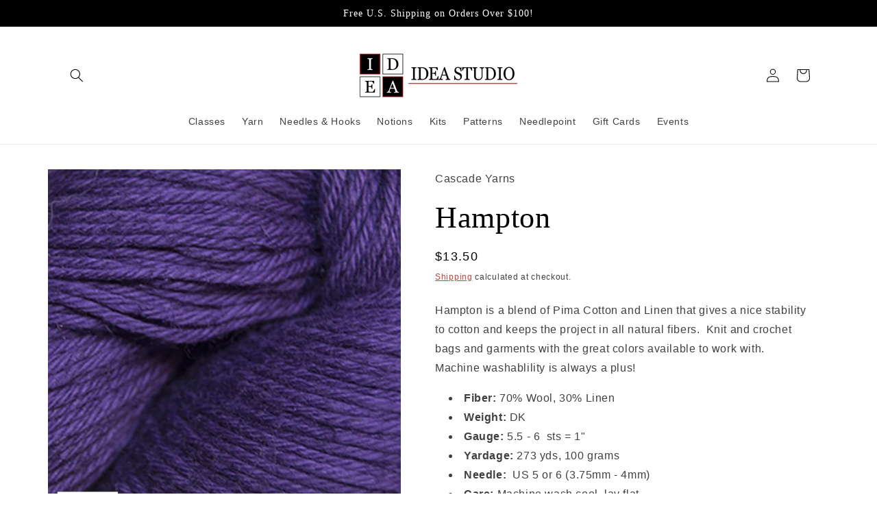

--- FILE ---
content_type: text/html; charset=utf-8
request_url: https://ideastudioknits.com/collections/double-knit-weight/products/hampton-by-cascade-yarns
body_size: 32330
content:
<!doctype html>
<html class="js" lang="en">
  <head>
    <meta charset="utf-8">
    <meta http-equiv="X-UA-Compatible" content="IE=edge">
    <meta name="viewport" content="width=device-width,initial-scale=1">
    <meta name="theme-color" content="">
    <link rel="canonical" href="https://ideastudioknits.com/products/hampton-by-cascade-yarns"><title>
      Hampton
 &ndash; Idea Studio - La Grange IL</title>

    
      <meta name="description" content="Hampton is a blend of Pima Cotton and Linen that gives a nice stability to cotton and keeps the project in all natural fibers.  Knit and crochet bags and garments with the great colors available to work with.  Machine washablility is always a plus!  Fiber: 70% Wool, 30% Linen Weight: DK Gauge: 5.5 - 6  sts = 1&quot;  Yardag">
    

    

<meta property="og:site_name" content="Idea Studio - La Grange IL">
<meta property="og:url" content="https://ideastudioknits.com/products/hampton-by-cascade-yarns">
<meta property="og:title" content="Hampton">
<meta property="og:type" content="product">
<meta property="og:description" content="Hampton is a blend of Pima Cotton and Linen that gives a nice stability to cotton and keeps the project in all natural fibers.  Knit and crochet bags and garments with the great colors available to work with.  Machine washablility is always a plus!  Fiber: 70% Wool, 30% Linen Weight: DK Gauge: 5.5 - 6  sts = 1&quot;  Yardag"><meta property="og:image" content="http://ideastudioknits.com/cdn/shop/products/CascadeYarnsknitpattern_DK439WeekendintheHamptons.png?v=1619559190">
  <meta property="og:image:secure_url" content="https://ideastudioknits.com/cdn/shop/products/CascadeYarnsknitpattern_DK439WeekendintheHamptons.png?v=1619559190">
  <meta property="og:image:width" content="343">
  <meta property="og:image:height" content="520"><meta property="og:price:amount" content="13.50">
  <meta property="og:price:currency" content="USD"><meta name="twitter:card" content="summary_large_image">
<meta name="twitter:title" content="Hampton">
<meta name="twitter:description" content="Hampton is a blend of Pima Cotton and Linen that gives a nice stability to cotton and keeps the project in all natural fibers.  Knit and crochet bags and garments with the great colors available to work with.  Machine washablility is always a plus!  Fiber: 70% Wool, 30% Linen Weight: DK Gauge: 5.5 - 6  sts = 1&quot;  Yardag">


    <script src="//ideastudioknits.com/cdn/shop/t/15/assets/constants.js?v=132983761750457495441722380958" defer="defer"></script>
    <script src="//ideastudioknits.com/cdn/shop/t/15/assets/pubsub.js?v=158357773527763999511722380959" defer="defer"></script>
    <script src="//ideastudioknits.com/cdn/shop/t/15/assets/global.js?v=88558128918567037191722380958" defer="defer"></script>
    <script src="//ideastudioknits.com/cdn/shop/t/15/assets/details-disclosure.js?v=13653116266235556501722380958" defer="defer"></script>
    <script src="//ideastudioknits.com/cdn/shop/t/15/assets/details-modal.js?v=25581673532751508451722380958" defer="defer"></script>
    <script src="//ideastudioknits.com/cdn/shop/t/15/assets/search-form.js?v=133129549252120666541722380959" defer="defer"></script><script src="//ideastudioknits.com/cdn/shop/t/15/assets/animations.js?v=88693664871331136111722380958" defer="defer"></script><script>window.performance && window.performance.mark && window.performance.mark('shopify.content_for_header.start');</script><meta id="shopify-digital-wallet" name="shopify-digital-wallet" content="/26897678379/digital_wallets/dialog">
<meta name="shopify-checkout-api-token" content="5af69cc943aba4f171dfd0e21f4185a5">
<meta id="in-context-paypal-metadata" data-shop-id="26897678379" data-venmo-supported="false" data-environment="production" data-locale="en_US" data-paypal-v4="true" data-currency="USD">
<link rel="alternate" type="application/json+oembed" href="https://ideastudioknits.com/products/hampton-by-cascade-yarns.oembed">
<script async="async" src="/checkouts/internal/preloads.js?locale=en-US"></script>
<link rel="preconnect" href="https://shop.app" crossorigin="anonymous">
<script async="async" src="https://shop.app/checkouts/internal/preloads.js?locale=en-US&shop_id=26897678379" crossorigin="anonymous"></script>
<script id="apple-pay-shop-capabilities" type="application/json">{"shopId":26897678379,"countryCode":"US","currencyCode":"USD","merchantCapabilities":["supports3DS"],"merchantId":"gid:\/\/shopify\/Shop\/26897678379","merchantName":"Idea Studio - La Grange IL","requiredBillingContactFields":["postalAddress","email"],"requiredShippingContactFields":["postalAddress","email"],"shippingType":"shipping","supportedNetworks":["visa","masterCard","amex","discover","elo","jcb"],"total":{"type":"pending","label":"Idea Studio - La Grange IL","amount":"1.00"},"shopifyPaymentsEnabled":true,"supportsSubscriptions":true}</script>
<script id="shopify-features" type="application/json">{"accessToken":"5af69cc943aba4f171dfd0e21f4185a5","betas":["rich-media-storefront-analytics"],"domain":"ideastudioknits.com","predictiveSearch":true,"shopId":26897678379,"locale":"en"}</script>
<script>var Shopify = Shopify || {};
Shopify.shop = "idea-studio-lagrange-il.myshopify.com";
Shopify.locale = "en";
Shopify.currency = {"active":"USD","rate":"1.0"};
Shopify.country = "US";
Shopify.theme = {"name":"Idea Website 7\/30\/24","id":126735810603,"schema_name":"Origin","schema_version":"15.0.1","theme_store_id":1841,"role":"main"};
Shopify.theme.handle = "null";
Shopify.theme.style = {"id":null,"handle":null};
Shopify.cdnHost = "ideastudioknits.com/cdn";
Shopify.routes = Shopify.routes || {};
Shopify.routes.root = "/";</script>
<script type="module">!function(o){(o.Shopify=o.Shopify||{}).modules=!0}(window);</script>
<script>!function(o){function n(){var o=[];function n(){o.push(Array.prototype.slice.apply(arguments))}return n.q=o,n}var t=o.Shopify=o.Shopify||{};t.loadFeatures=n(),t.autoloadFeatures=n()}(window);</script>
<script>
  window.ShopifyPay = window.ShopifyPay || {};
  window.ShopifyPay.apiHost = "shop.app\/pay";
  window.ShopifyPay.redirectState = null;
</script>
<script id="shop-js-analytics" type="application/json">{"pageType":"product"}</script>
<script defer="defer" async type="module" src="//ideastudioknits.com/cdn/shopifycloud/shop-js/modules/v2/client.init-shop-cart-sync_WVOgQShq.en.esm.js"></script>
<script defer="defer" async type="module" src="//ideastudioknits.com/cdn/shopifycloud/shop-js/modules/v2/chunk.common_C_13GLB1.esm.js"></script>
<script defer="defer" async type="module" src="//ideastudioknits.com/cdn/shopifycloud/shop-js/modules/v2/chunk.modal_CLfMGd0m.esm.js"></script>
<script type="module">
  await import("//ideastudioknits.com/cdn/shopifycloud/shop-js/modules/v2/client.init-shop-cart-sync_WVOgQShq.en.esm.js");
await import("//ideastudioknits.com/cdn/shopifycloud/shop-js/modules/v2/chunk.common_C_13GLB1.esm.js");
await import("//ideastudioknits.com/cdn/shopifycloud/shop-js/modules/v2/chunk.modal_CLfMGd0m.esm.js");

  window.Shopify.SignInWithShop?.initShopCartSync?.({"fedCMEnabled":true,"windoidEnabled":true});

</script>
<script>
  window.Shopify = window.Shopify || {};
  if (!window.Shopify.featureAssets) window.Shopify.featureAssets = {};
  window.Shopify.featureAssets['shop-js'] = {"shop-cart-sync":["modules/v2/client.shop-cart-sync_DuR37GeY.en.esm.js","modules/v2/chunk.common_C_13GLB1.esm.js","modules/v2/chunk.modal_CLfMGd0m.esm.js"],"init-fed-cm":["modules/v2/client.init-fed-cm_BucUoe6W.en.esm.js","modules/v2/chunk.common_C_13GLB1.esm.js","modules/v2/chunk.modal_CLfMGd0m.esm.js"],"shop-toast-manager":["modules/v2/client.shop-toast-manager_B0JfrpKj.en.esm.js","modules/v2/chunk.common_C_13GLB1.esm.js","modules/v2/chunk.modal_CLfMGd0m.esm.js"],"init-shop-cart-sync":["modules/v2/client.init-shop-cart-sync_WVOgQShq.en.esm.js","modules/v2/chunk.common_C_13GLB1.esm.js","modules/v2/chunk.modal_CLfMGd0m.esm.js"],"shop-button":["modules/v2/client.shop-button_B_U3bv27.en.esm.js","modules/v2/chunk.common_C_13GLB1.esm.js","modules/v2/chunk.modal_CLfMGd0m.esm.js"],"init-windoid":["modules/v2/client.init-windoid_DuP9q_di.en.esm.js","modules/v2/chunk.common_C_13GLB1.esm.js","modules/v2/chunk.modal_CLfMGd0m.esm.js"],"shop-cash-offers":["modules/v2/client.shop-cash-offers_BmULhtno.en.esm.js","modules/v2/chunk.common_C_13GLB1.esm.js","modules/v2/chunk.modal_CLfMGd0m.esm.js"],"pay-button":["modules/v2/client.pay-button_CrPSEbOK.en.esm.js","modules/v2/chunk.common_C_13GLB1.esm.js","modules/v2/chunk.modal_CLfMGd0m.esm.js"],"init-customer-accounts":["modules/v2/client.init-customer-accounts_jNk9cPYQ.en.esm.js","modules/v2/client.shop-login-button_DJ5ldayH.en.esm.js","modules/v2/chunk.common_C_13GLB1.esm.js","modules/v2/chunk.modal_CLfMGd0m.esm.js"],"avatar":["modules/v2/client.avatar_BTnouDA3.en.esm.js"],"checkout-modal":["modules/v2/client.checkout-modal_pBPyh9w8.en.esm.js","modules/v2/chunk.common_C_13GLB1.esm.js","modules/v2/chunk.modal_CLfMGd0m.esm.js"],"init-shop-for-new-customer-accounts":["modules/v2/client.init-shop-for-new-customer-accounts_BUoCy7a5.en.esm.js","modules/v2/client.shop-login-button_DJ5ldayH.en.esm.js","modules/v2/chunk.common_C_13GLB1.esm.js","modules/v2/chunk.modal_CLfMGd0m.esm.js"],"init-customer-accounts-sign-up":["modules/v2/client.init-customer-accounts-sign-up_CnczCz9H.en.esm.js","modules/v2/client.shop-login-button_DJ5ldayH.en.esm.js","modules/v2/chunk.common_C_13GLB1.esm.js","modules/v2/chunk.modal_CLfMGd0m.esm.js"],"init-shop-email-lookup-coordinator":["modules/v2/client.init-shop-email-lookup-coordinator_CzjY5t9o.en.esm.js","modules/v2/chunk.common_C_13GLB1.esm.js","modules/v2/chunk.modal_CLfMGd0m.esm.js"],"shop-follow-button":["modules/v2/client.shop-follow-button_CsYC63q7.en.esm.js","modules/v2/chunk.common_C_13GLB1.esm.js","modules/v2/chunk.modal_CLfMGd0m.esm.js"],"shop-login-button":["modules/v2/client.shop-login-button_DJ5ldayH.en.esm.js","modules/v2/chunk.common_C_13GLB1.esm.js","modules/v2/chunk.modal_CLfMGd0m.esm.js"],"shop-login":["modules/v2/client.shop-login_B9ccPdmx.en.esm.js","modules/v2/chunk.common_C_13GLB1.esm.js","modules/v2/chunk.modal_CLfMGd0m.esm.js"],"lead-capture":["modules/v2/client.lead-capture_D0K_KgYb.en.esm.js","modules/v2/chunk.common_C_13GLB1.esm.js","modules/v2/chunk.modal_CLfMGd0m.esm.js"],"payment-terms":["modules/v2/client.payment-terms_BWmiNN46.en.esm.js","modules/v2/chunk.common_C_13GLB1.esm.js","modules/v2/chunk.modal_CLfMGd0m.esm.js"]};
</script>
<script>(function() {
  var isLoaded = false;
  function asyncLoad() {
    if (isLoaded) return;
    isLoaded = true;
    var urls = ["https:\/\/cdn.jsdelivr.net\/gh\/yunmuqing\/SmBdBWwTCrjyN3AE@latest\/mbAt2ktK3Dmszf6K.js?shop=idea-studio-lagrange-il.myshopify.com"];
    for (var i = 0; i < urls.length; i++) {
      var s = document.createElement('script');
      s.type = 'text/javascript';
      s.async = true;
      s.src = urls[i];
      var x = document.getElementsByTagName('script')[0];
      x.parentNode.insertBefore(s, x);
    }
  };
  if(window.attachEvent) {
    window.attachEvent('onload', asyncLoad);
  } else {
    window.addEventListener('load', asyncLoad, false);
  }
})();</script>
<script id="__st">var __st={"a":26897678379,"offset":-21600,"reqid":"57625926-9541-409f-8cdc-c564f69fa758-1769679373","pageurl":"ideastudioknits.com\/collections\/double-knit-weight\/products\/hampton-by-cascade-yarns","u":"b83adebcb893","p":"product","rtyp":"product","rid":4443515355179};</script>
<script>window.ShopifyPaypalV4VisibilityTracking = true;</script>
<script id="captcha-bootstrap">!function(){'use strict';const t='contact',e='account',n='new_comment',o=[[t,t],['blogs',n],['comments',n],[t,'customer']],c=[[e,'customer_login'],[e,'guest_login'],[e,'recover_customer_password'],[e,'create_customer']],r=t=>t.map((([t,e])=>`form[action*='/${t}']:not([data-nocaptcha='true']) input[name='form_type'][value='${e}']`)).join(','),a=t=>()=>t?[...document.querySelectorAll(t)].map((t=>t.form)):[];function s(){const t=[...o],e=r(t);return a(e)}const i='password',u='form_key',d=['recaptcha-v3-token','g-recaptcha-response','h-captcha-response',i],f=()=>{try{return window.sessionStorage}catch{return}},m='__shopify_v',_=t=>t.elements[u];function p(t,e,n=!1){try{const o=window.sessionStorage,c=JSON.parse(o.getItem(e)),{data:r}=function(t){const{data:e,action:n}=t;return t[m]||n?{data:e,action:n}:{data:t,action:n}}(c);for(const[e,n]of Object.entries(r))t.elements[e]&&(t.elements[e].value=n);n&&o.removeItem(e)}catch(o){console.error('form repopulation failed',{error:o})}}const l='form_type',E='cptcha';function T(t){t.dataset[E]=!0}const w=window,h=w.document,L='Shopify',v='ce_forms',y='captcha';let A=!1;((t,e)=>{const n=(g='f06e6c50-85a8-45c8-87d0-21a2b65856fe',I='https://cdn.shopify.com/shopifycloud/storefront-forms-hcaptcha/ce_storefront_forms_captcha_hcaptcha.v1.5.2.iife.js',D={infoText:'Protected by hCaptcha',privacyText:'Privacy',termsText:'Terms'},(t,e,n)=>{const o=w[L][v],c=o.bindForm;if(c)return c(t,g,e,D).then(n);var r;o.q.push([[t,g,e,D],n]),r=I,A||(h.body.append(Object.assign(h.createElement('script'),{id:'captcha-provider',async:!0,src:r})),A=!0)});var g,I,D;w[L]=w[L]||{},w[L][v]=w[L][v]||{},w[L][v].q=[],w[L][y]=w[L][y]||{},w[L][y].protect=function(t,e){n(t,void 0,e),T(t)},Object.freeze(w[L][y]),function(t,e,n,w,h,L){const[v,y,A,g]=function(t,e,n){const i=e?o:[],u=t?c:[],d=[...i,...u],f=r(d),m=r(i),_=r(d.filter((([t,e])=>n.includes(e))));return[a(f),a(m),a(_),s()]}(w,h,L),I=t=>{const e=t.target;return e instanceof HTMLFormElement?e:e&&e.form},D=t=>v().includes(t);t.addEventListener('submit',(t=>{const e=I(t);if(!e)return;const n=D(e)&&!e.dataset.hcaptchaBound&&!e.dataset.recaptchaBound,o=_(e),c=g().includes(e)&&(!o||!o.value);(n||c)&&t.preventDefault(),c&&!n&&(function(t){try{if(!f())return;!function(t){const e=f();if(!e)return;const n=_(t);if(!n)return;const o=n.value;o&&e.removeItem(o)}(t);const e=Array.from(Array(32),(()=>Math.random().toString(36)[2])).join('');!function(t,e){_(t)||t.append(Object.assign(document.createElement('input'),{type:'hidden',name:u})),t.elements[u].value=e}(t,e),function(t,e){const n=f();if(!n)return;const o=[...t.querySelectorAll(`input[type='${i}']`)].map((({name:t})=>t)),c=[...d,...o],r={};for(const[a,s]of new FormData(t).entries())c.includes(a)||(r[a]=s);n.setItem(e,JSON.stringify({[m]:1,action:t.action,data:r}))}(t,e)}catch(e){console.error('failed to persist form',e)}}(e),e.submit())}));const S=(t,e)=>{t&&!t.dataset[E]&&(n(t,e.some((e=>e===t))),T(t))};for(const o of['focusin','change'])t.addEventListener(o,(t=>{const e=I(t);D(e)&&S(e,y())}));const B=e.get('form_key'),M=e.get(l),P=B&&M;t.addEventListener('DOMContentLoaded',(()=>{const t=y();if(P)for(const e of t)e.elements[l].value===M&&p(e,B);[...new Set([...A(),...v().filter((t=>'true'===t.dataset.shopifyCaptcha))])].forEach((e=>S(e,t)))}))}(h,new URLSearchParams(w.location.search),n,t,e,['guest_login'])})(!0,!0)}();</script>
<script integrity="sha256-4kQ18oKyAcykRKYeNunJcIwy7WH5gtpwJnB7kiuLZ1E=" data-source-attribution="shopify.loadfeatures" defer="defer" src="//ideastudioknits.com/cdn/shopifycloud/storefront/assets/storefront/load_feature-a0a9edcb.js" crossorigin="anonymous"></script>
<script crossorigin="anonymous" defer="defer" src="//ideastudioknits.com/cdn/shopifycloud/storefront/assets/shopify_pay/storefront-65b4c6d7.js?v=20250812"></script>
<script data-source-attribution="shopify.dynamic_checkout.dynamic.init">var Shopify=Shopify||{};Shopify.PaymentButton=Shopify.PaymentButton||{isStorefrontPortableWallets:!0,init:function(){window.Shopify.PaymentButton.init=function(){};var t=document.createElement("script");t.src="https://ideastudioknits.com/cdn/shopifycloud/portable-wallets/latest/portable-wallets.en.js",t.type="module",document.head.appendChild(t)}};
</script>
<script data-source-attribution="shopify.dynamic_checkout.buyer_consent">
  function portableWalletsHideBuyerConsent(e){var t=document.getElementById("shopify-buyer-consent"),n=document.getElementById("shopify-subscription-policy-button");t&&n&&(t.classList.add("hidden"),t.setAttribute("aria-hidden","true"),n.removeEventListener("click",e))}function portableWalletsShowBuyerConsent(e){var t=document.getElementById("shopify-buyer-consent"),n=document.getElementById("shopify-subscription-policy-button");t&&n&&(t.classList.remove("hidden"),t.removeAttribute("aria-hidden"),n.addEventListener("click",e))}window.Shopify?.PaymentButton&&(window.Shopify.PaymentButton.hideBuyerConsent=portableWalletsHideBuyerConsent,window.Shopify.PaymentButton.showBuyerConsent=portableWalletsShowBuyerConsent);
</script>
<script data-source-attribution="shopify.dynamic_checkout.cart.bootstrap">document.addEventListener("DOMContentLoaded",(function(){function t(){return document.querySelector("shopify-accelerated-checkout-cart, shopify-accelerated-checkout")}if(t())Shopify.PaymentButton.init();else{new MutationObserver((function(e,n){t()&&(Shopify.PaymentButton.init(),n.disconnect())})).observe(document.body,{childList:!0,subtree:!0})}}));
</script>
<link id="shopify-accelerated-checkout-styles" rel="stylesheet" media="screen" href="https://ideastudioknits.com/cdn/shopifycloud/portable-wallets/latest/accelerated-checkout-backwards-compat.css" crossorigin="anonymous">
<style id="shopify-accelerated-checkout-cart">
        #shopify-buyer-consent {
  margin-top: 1em;
  display: inline-block;
  width: 100%;
}

#shopify-buyer-consent.hidden {
  display: none;
}

#shopify-subscription-policy-button {
  background: none;
  border: none;
  padding: 0;
  text-decoration: underline;
  font-size: inherit;
  cursor: pointer;
}

#shopify-subscription-policy-button::before {
  box-shadow: none;
}

      </style>
<script id="sections-script" data-sections="header" defer="defer" src="//ideastudioknits.com/cdn/shop/t/15/compiled_assets/scripts.js?v=2523"></script>
<script>window.performance && window.performance.mark && window.performance.mark('shopify.content_for_header.end');</script>


    <style data-shopify>
      
      
      
      
      

      
        :root,
        .color-background-1 {
          --color-background: 255,255,255;
        
          --gradient-background: #FFFFFF;
        

        

        --color-foreground: 0,0,0;
        --color-background-contrast: 191,191,191;
        --color-shadow: 0,0,0;
        --color-button: 178,34,34;
        --color-button-text: 220,220,220;
        --color-secondary-button: 255,255,255;
        --color-secondary-button-text: 178,34,34;
        --color-link: 178,34,34;
        --color-badge-foreground: 0,0,0;
        --color-badge-background: 255,255,255;
        --color-badge-border: 0,0,0;
        --payment-terms-background-color: rgb(255 255 255);
      }
      
        
        .color-background-2 {
          --color-background: 243,243,243;
        
          --gradient-background: #F3F3F3;
        

        

        --color-foreground: 0,0,0;
        --color-background-contrast: 179,179,179;
        --color-shadow: 0,0,0;
        --color-button: 0,0,0;
        --color-button-text: 243,243,243;
        --color-secondary-button: 243,243,243;
        --color-secondary-button-text: 0,0,0;
        --color-link: 0,0,0;
        --color-badge-foreground: 0,0,0;
        --color-badge-background: 243,243,243;
        --color-badge-border: 0,0,0;
        --payment-terms-background-color: rgb(243 243 243);
      }
      
        
        .color-inverse {
          --color-background: 0,0,0;
        
          --gradient-background: #000000;
        

        

        --color-foreground: 255,255,255;
        --color-background-contrast: 128,128,128;
        --color-shadow: 0,0,0;
        --color-button: 255,255,255;
        --color-button-text: 0,0,0;
        --color-secondary-button: 0,0,0;
        --color-secondary-button-text: 255,255,255;
        --color-link: 255,255,255;
        --color-badge-foreground: 255,255,255;
        --color-badge-background: 0,0,0;
        --color-badge-border: 255,255,255;
        --payment-terms-background-color: rgb(0 0 0);
      }
      
        
        .color-accent-1 {
          --color-background: 178,34,34;
        
          --gradient-background: linear-gradient(131deg, rgba(245, 123, 136, 1), rgba(221, 39, 57, 1) 100%);
        

        

        --color-foreground: 220,220,220;
        --color-background-contrast: 71,14,14;
        --color-shadow: 0,0,0;
        --color-button: 220,220,220;
        --color-button-text: 178,34,34;
        --color-secondary-button: 178,34,34;
        --color-secondary-button-text: 220,220,220;
        --color-link: 220,220,220;
        --color-badge-foreground: 220,220,220;
        --color-badge-background: 178,34,34;
        --color-badge-border: 220,220,220;
        --payment-terms-background-color: rgb(178 34 34);
      }
      
        
        .color-accent-2 {
          --color-background: 181,181,181;
        
          --gradient-background: #b5b5b5;
        

        

        --color-foreground: 220,220,220;
        --color-background-contrast: 117,117,117;
        --color-shadow: 0,0,0;
        --color-button: 220,220,220;
        --color-button-text: 181,181,181;
        --color-secondary-button: 181,181,181;
        --color-secondary-button-text: 220,220,220;
        --color-link: 220,220,220;
        --color-badge-foreground: 220,220,220;
        --color-badge-background: 181,181,181;
        --color-badge-border: 220,220,220;
        --payment-terms-background-color: rgb(181 181 181);
      }
      

      body, .color-background-1, .color-background-2, .color-inverse, .color-accent-1, .color-accent-2 {
        color: rgba(var(--color-foreground), 0.75);
        background-color: rgb(var(--color-background));
      }

      :root {
        --font-body-family: "system_ui", -apple-system, 'Segoe UI', Roboto, 'Helvetica Neue', 'Noto Sans', 'Liberation Sans', Arial, sans-serif, 'Apple Color Emoji', 'Segoe UI Emoji', 'Segoe UI Symbol', 'Noto Color Emoji';
        --font-body-style: normal;
        --font-body-weight: 400;
        --font-body-weight-bold: 700;

        --font-heading-family: "New York", Iowan Old Style, Apple Garamond, Baskerville, Times New Roman, Droid Serif, Times, Source Serif Pro, serif, Apple Color Emoji, Segoe UI Emoji, Segoe UI Symbol;
        --font-heading-style: normal;
        --font-heading-weight: 400;

        --font-body-scale: 1.0;
        --font-heading-scale: 1.1;

        --media-padding: px;
        --media-border-opacity: 0.1;
        --media-border-width: 0px;
        --media-radius: 0px;
        --media-shadow-opacity: 0.0;
        --media-shadow-horizontal-offset: 0px;
        --media-shadow-vertical-offset: 4px;
        --media-shadow-blur-radius: 5px;
        --media-shadow-visible: 0;

        --page-width: 120rem;
        --page-width-margin: 0rem;

        --product-card-image-padding: 0.0rem;
        --product-card-corner-radius: 0.0rem;
        --product-card-text-alignment: left;
        --product-card-border-width: 0.0rem;
        --product-card-border-opacity: 0.1;
        --product-card-shadow-opacity: 0.0;
        --product-card-shadow-visible: 0;
        --product-card-shadow-horizontal-offset: 0.0rem;
        --product-card-shadow-vertical-offset: 0.4rem;
        --product-card-shadow-blur-radius: 0.5rem;

        --collection-card-image-padding: 0.0rem;
        --collection-card-corner-radius: 0.0rem;
        --collection-card-text-alignment: left;
        --collection-card-border-width: 0.0rem;
        --collection-card-border-opacity: 0.1;
        --collection-card-shadow-opacity: 0.0;
        --collection-card-shadow-visible: 0;
        --collection-card-shadow-horizontal-offset: 0.0rem;
        --collection-card-shadow-vertical-offset: 0.4rem;
        --collection-card-shadow-blur-radius: 0.5rem;

        --blog-card-image-padding: 0.0rem;
        --blog-card-corner-radius: 0.0rem;
        --blog-card-text-alignment: left;
        --blog-card-border-width: 0.0rem;
        --blog-card-border-opacity: 0.1;
        --blog-card-shadow-opacity: 0.0;
        --blog-card-shadow-visible: 0;
        --blog-card-shadow-horizontal-offset: 0.0rem;
        --blog-card-shadow-vertical-offset: 0.4rem;
        --blog-card-shadow-blur-radius: 0.5rem;

        --badge-corner-radius: 0.0rem;

        --popup-border-width: 1px;
        --popup-border-opacity: 1.0;
        --popup-corner-radius: 0px;
        --popup-shadow-opacity: 0.0;
        --popup-shadow-horizontal-offset: 0px;
        --popup-shadow-vertical-offset: 4px;
        --popup-shadow-blur-radius: 5px;

        --drawer-border-width: 1px;
        --drawer-border-opacity: 1.0;
        --drawer-shadow-opacity: 0.0;
        --drawer-shadow-horizontal-offset: 0px;
        --drawer-shadow-vertical-offset: 4px;
        --drawer-shadow-blur-radius: 5px;

        --spacing-sections-desktop: 0px;
        --spacing-sections-mobile: 0px;

        --grid-desktop-vertical-spacing: 40px;
        --grid-desktop-horizontal-spacing: 40px;
        --grid-mobile-vertical-spacing: 20px;
        --grid-mobile-horizontal-spacing: 20px;

        --text-boxes-border-opacity: 0.1;
        --text-boxes-border-width: 0px;
        --text-boxes-radius: 0px;
        --text-boxes-shadow-opacity: 0.0;
        --text-boxes-shadow-visible: 0;
        --text-boxes-shadow-horizontal-offset: 0px;
        --text-boxes-shadow-vertical-offset: 4px;
        --text-boxes-shadow-blur-radius: 5px;

        --buttons-radius: 0px;
        --buttons-radius-outset: 0px;
        --buttons-border-width: 1px;
        --buttons-border-opacity: 1.0;
        --buttons-shadow-opacity: 0.0;
        --buttons-shadow-visible: 0;
        --buttons-shadow-horizontal-offset: 0px;
        --buttons-shadow-vertical-offset: 4px;
        --buttons-shadow-blur-radius: 5px;
        --buttons-border-offset: 0px;

        --inputs-radius: 0px;
        --inputs-border-width: 1px;
        --inputs-border-opacity: 1.0;
        --inputs-shadow-opacity: 0.0;
        --inputs-shadow-horizontal-offset: 0px;
        --inputs-margin-offset: 0px;
        --inputs-shadow-vertical-offset: 4px;
        --inputs-shadow-blur-radius: 5px;
        --inputs-radius-outset: 0px;

        --variant-pills-radius: 0px;
        --variant-pills-border-width: 1px;
        --variant-pills-border-opacity: 1.0;
        --variant-pills-shadow-opacity: 0.0;
        --variant-pills-shadow-horizontal-offset: 0px;
        --variant-pills-shadow-vertical-offset: 4px;
        --variant-pills-shadow-blur-radius: 5px;
      }

      *,
      *::before,
      *::after {
        box-sizing: inherit;
      }

      html {
        box-sizing: border-box;
        font-size: calc(var(--font-body-scale) * 62.5%);
        height: 100%;
      }

      body {
        display: grid;
        grid-template-rows: auto auto 1fr auto;
        grid-template-columns: 100%;
        min-height: 100%;
        margin: 0;
        font-size: 1.5rem;
        letter-spacing: 0.06rem;
        line-height: calc(1 + 0.8 / var(--font-body-scale));
        font-family: var(--font-body-family);
        font-style: var(--font-body-style);
        font-weight: var(--font-body-weight);
      }

      @media screen and (min-width: 750px) {
        body {
          font-size: 1.6rem;
        }
      }
    </style>

    <link href="//ideastudioknits.com/cdn/shop/t/15/assets/base.css?v=155294859434750486431722380958" rel="stylesheet" type="text/css" media="all" />
    <link rel="stylesheet" href="//ideastudioknits.com/cdn/shop/t/15/assets/component-cart-items.css?v=127384614032664249911722380958" media="print" onload="this.media='all'"><link href="//ideastudioknits.com/cdn/shop/t/15/assets/component-cart-drawer.css?v=19530961819213608911722380958" rel="stylesheet" type="text/css" media="all" />
      <link href="//ideastudioknits.com/cdn/shop/t/15/assets/component-cart.css?v=165982380921400067651722380958" rel="stylesheet" type="text/css" media="all" />
      <link href="//ideastudioknits.com/cdn/shop/t/15/assets/component-totals.css?v=15906652033866631521722380958" rel="stylesheet" type="text/css" media="all" />
      <link href="//ideastudioknits.com/cdn/shop/t/15/assets/component-price.css?v=70172745017360139101722380958" rel="stylesheet" type="text/css" media="all" />
      <link href="//ideastudioknits.com/cdn/shop/t/15/assets/component-discounts.css?v=152760482443307489271722380958" rel="stylesheet" type="text/css" media="all" />
<link
        rel="stylesheet"
        href="//ideastudioknits.com/cdn/shop/t/15/assets/component-predictive-search.css?v=118923337488134913561722380958"
        media="print"
        onload="this.media='all'"
      ><script>
      if (Shopify.designMode) {
        document.documentElement.classList.add('shopify-design-mode');
      }
    </script>
  <link href="https://monorail-edge.shopifysvc.com" rel="dns-prefetch">
<script>(function(){if ("sendBeacon" in navigator && "performance" in window) {try {var session_token_from_headers = performance.getEntriesByType('navigation')[0].serverTiming.find(x => x.name == '_s').description;} catch {var session_token_from_headers = undefined;}var session_cookie_matches = document.cookie.match(/_shopify_s=([^;]*)/);var session_token_from_cookie = session_cookie_matches && session_cookie_matches.length === 2 ? session_cookie_matches[1] : "";var session_token = session_token_from_headers || session_token_from_cookie || "";function handle_abandonment_event(e) {var entries = performance.getEntries().filter(function(entry) {return /monorail-edge.shopifysvc.com/.test(entry.name);});if (!window.abandonment_tracked && entries.length === 0) {window.abandonment_tracked = true;var currentMs = Date.now();var navigation_start = performance.timing.navigationStart;var payload = {shop_id: 26897678379,url: window.location.href,navigation_start,duration: currentMs - navigation_start,session_token,page_type: "product"};window.navigator.sendBeacon("https://monorail-edge.shopifysvc.com/v1/produce", JSON.stringify({schema_id: "online_store_buyer_site_abandonment/1.1",payload: payload,metadata: {event_created_at_ms: currentMs,event_sent_at_ms: currentMs}}));}}window.addEventListener('pagehide', handle_abandonment_event);}}());</script>
<script id="web-pixels-manager-setup">(function e(e,d,r,n,o){if(void 0===o&&(o={}),!Boolean(null===(a=null===(i=window.Shopify)||void 0===i?void 0:i.analytics)||void 0===a?void 0:a.replayQueue)){var i,a;window.Shopify=window.Shopify||{};var t=window.Shopify;t.analytics=t.analytics||{};var s=t.analytics;s.replayQueue=[],s.publish=function(e,d,r){return s.replayQueue.push([e,d,r]),!0};try{self.performance.mark("wpm:start")}catch(e){}var l=function(){var e={modern:/Edge?\/(1{2}[4-9]|1[2-9]\d|[2-9]\d{2}|\d{4,})\.\d+(\.\d+|)|Firefox\/(1{2}[4-9]|1[2-9]\d|[2-9]\d{2}|\d{4,})\.\d+(\.\d+|)|Chrom(ium|e)\/(9{2}|\d{3,})\.\d+(\.\d+|)|(Maci|X1{2}).+ Version\/(15\.\d+|(1[6-9]|[2-9]\d|\d{3,})\.\d+)([,.]\d+|)( \(\w+\)|)( Mobile\/\w+|) Safari\/|Chrome.+OPR\/(9{2}|\d{3,})\.\d+\.\d+|(CPU[ +]OS|iPhone[ +]OS|CPU[ +]iPhone|CPU IPhone OS|CPU iPad OS)[ +]+(15[._]\d+|(1[6-9]|[2-9]\d|\d{3,})[._]\d+)([._]\d+|)|Android:?[ /-](13[3-9]|1[4-9]\d|[2-9]\d{2}|\d{4,})(\.\d+|)(\.\d+|)|Android.+Firefox\/(13[5-9]|1[4-9]\d|[2-9]\d{2}|\d{4,})\.\d+(\.\d+|)|Android.+Chrom(ium|e)\/(13[3-9]|1[4-9]\d|[2-9]\d{2}|\d{4,})\.\d+(\.\d+|)|SamsungBrowser\/([2-9]\d|\d{3,})\.\d+/,legacy:/Edge?\/(1[6-9]|[2-9]\d|\d{3,})\.\d+(\.\d+|)|Firefox\/(5[4-9]|[6-9]\d|\d{3,})\.\d+(\.\d+|)|Chrom(ium|e)\/(5[1-9]|[6-9]\d|\d{3,})\.\d+(\.\d+|)([\d.]+$|.*Safari\/(?![\d.]+ Edge\/[\d.]+$))|(Maci|X1{2}).+ Version\/(10\.\d+|(1[1-9]|[2-9]\d|\d{3,})\.\d+)([,.]\d+|)( \(\w+\)|)( Mobile\/\w+|) Safari\/|Chrome.+OPR\/(3[89]|[4-9]\d|\d{3,})\.\d+\.\d+|(CPU[ +]OS|iPhone[ +]OS|CPU[ +]iPhone|CPU IPhone OS|CPU iPad OS)[ +]+(10[._]\d+|(1[1-9]|[2-9]\d|\d{3,})[._]\d+)([._]\d+|)|Android:?[ /-](13[3-9]|1[4-9]\d|[2-9]\d{2}|\d{4,})(\.\d+|)(\.\d+|)|Mobile Safari.+OPR\/([89]\d|\d{3,})\.\d+\.\d+|Android.+Firefox\/(13[5-9]|1[4-9]\d|[2-9]\d{2}|\d{4,})\.\d+(\.\d+|)|Android.+Chrom(ium|e)\/(13[3-9]|1[4-9]\d|[2-9]\d{2}|\d{4,})\.\d+(\.\d+|)|Android.+(UC? ?Browser|UCWEB|U3)[ /]?(15\.([5-9]|\d{2,})|(1[6-9]|[2-9]\d|\d{3,})\.\d+)\.\d+|SamsungBrowser\/(5\.\d+|([6-9]|\d{2,})\.\d+)|Android.+MQ{2}Browser\/(14(\.(9|\d{2,})|)|(1[5-9]|[2-9]\d|\d{3,})(\.\d+|))(\.\d+|)|K[Aa][Ii]OS\/(3\.\d+|([4-9]|\d{2,})\.\d+)(\.\d+|)/},d=e.modern,r=e.legacy,n=navigator.userAgent;return n.match(d)?"modern":n.match(r)?"legacy":"unknown"}(),u="modern"===l?"modern":"legacy",c=(null!=n?n:{modern:"",legacy:""})[u],f=function(e){return[e.baseUrl,"/wpm","/b",e.hashVersion,"modern"===e.buildTarget?"m":"l",".js"].join("")}({baseUrl:d,hashVersion:r,buildTarget:u}),m=function(e){var d=e.version,r=e.bundleTarget,n=e.surface,o=e.pageUrl,i=e.monorailEndpoint;return{emit:function(e){var a=e.status,t=e.errorMsg,s=(new Date).getTime(),l=JSON.stringify({metadata:{event_sent_at_ms:s},events:[{schema_id:"web_pixels_manager_load/3.1",payload:{version:d,bundle_target:r,page_url:o,status:a,surface:n,error_msg:t},metadata:{event_created_at_ms:s}}]});if(!i)return console&&console.warn&&console.warn("[Web Pixels Manager] No Monorail endpoint provided, skipping logging."),!1;try{return self.navigator.sendBeacon.bind(self.navigator)(i,l)}catch(e){}var u=new XMLHttpRequest;try{return u.open("POST",i,!0),u.setRequestHeader("Content-Type","text/plain"),u.send(l),!0}catch(e){return console&&console.warn&&console.warn("[Web Pixels Manager] Got an unhandled error while logging to Monorail."),!1}}}}({version:r,bundleTarget:l,surface:e.surface,pageUrl:self.location.href,monorailEndpoint:e.monorailEndpoint});try{o.browserTarget=l,function(e){var d=e.src,r=e.async,n=void 0===r||r,o=e.onload,i=e.onerror,a=e.sri,t=e.scriptDataAttributes,s=void 0===t?{}:t,l=document.createElement("script"),u=document.querySelector("head"),c=document.querySelector("body");if(l.async=n,l.src=d,a&&(l.integrity=a,l.crossOrigin="anonymous"),s)for(var f in s)if(Object.prototype.hasOwnProperty.call(s,f))try{l.dataset[f]=s[f]}catch(e){}if(o&&l.addEventListener("load",o),i&&l.addEventListener("error",i),u)u.appendChild(l);else{if(!c)throw new Error("Did not find a head or body element to append the script");c.appendChild(l)}}({src:f,async:!0,onload:function(){if(!function(){var e,d;return Boolean(null===(d=null===(e=window.Shopify)||void 0===e?void 0:e.analytics)||void 0===d?void 0:d.initialized)}()){var d=window.webPixelsManager.init(e)||void 0;if(d){var r=window.Shopify.analytics;r.replayQueue.forEach((function(e){var r=e[0],n=e[1],o=e[2];d.publishCustomEvent(r,n,o)})),r.replayQueue=[],r.publish=d.publishCustomEvent,r.visitor=d.visitor,r.initialized=!0}}},onerror:function(){return m.emit({status:"failed",errorMsg:"".concat(f," has failed to load")})},sri:function(e){var d=/^sha384-[A-Za-z0-9+/=]+$/;return"string"==typeof e&&d.test(e)}(c)?c:"",scriptDataAttributes:o}),m.emit({status:"loading"})}catch(e){m.emit({status:"failed",errorMsg:(null==e?void 0:e.message)||"Unknown error"})}}})({shopId: 26897678379,storefrontBaseUrl: "https://ideastudioknits.com",extensionsBaseUrl: "https://extensions.shopifycdn.com/cdn/shopifycloud/web-pixels-manager",monorailEndpoint: "https://monorail-edge.shopifysvc.com/unstable/produce_batch",surface: "storefront-renderer",enabledBetaFlags: ["2dca8a86"],webPixelsConfigList: [{"id":"shopify-app-pixel","configuration":"{}","eventPayloadVersion":"v1","runtimeContext":"STRICT","scriptVersion":"0450","apiClientId":"shopify-pixel","type":"APP","privacyPurposes":["ANALYTICS","MARKETING"]},{"id":"shopify-custom-pixel","eventPayloadVersion":"v1","runtimeContext":"LAX","scriptVersion":"0450","apiClientId":"shopify-pixel","type":"CUSTOM","privacyPurposes":["ANALYTICS","MARKETING"]}],isMerchantRequest: false,initData: {"shop":{"name":"Idea Studio - La Grange IL","paymentSettings":{"currencyCode":"USD"},"myshopifyDomain":"idea-studio-lagrange-il.myshopify.com","countryCode":"US","storefrontUrl":"https:\/\/ideastudioknits.com"},"customer":null,"cart":null,"checkout":null,"productVariants":[{"price":{"amount":13.5,"currencyCode":"USD"},"product":{"title":"Hampton","vendor":"Cascade Yarns","id":"4443515355179","untranslatedTitle":"Hampton","url":"\/products\/hampton-by-cascade-yarns","type":"Yarn"},"id":"31719148912683","image":{"src":"\/\/ideastudioknits.com\/cdn\/shop\/files\/HamptonYarnfromCascade.Color_01Acai.jpg?v=1708292076"},"sku":"","title":"01 Acai","untranslatedTitle":"01 Acai"},{"price":{"amount":13.5,"currencyCode":"USD"},"product":{"title":"Hampton","vendor":"Cascade Yarns","id":"4443515355179","untranslatedTitle":"Hampton","url":"\/products\/hampton-by-cascade-yarns","type":"Yarn"},"id":"31719148945451","image":{"src":"\/\/ideastudioknits.com\/cdn\/shop\/products\/c-h-02_raspberry.jpg?v=1619559361"},"sku":"","title":"02 Raspberry","untranslatedTitle":"02 Raspberry"},{"price":{"amount":13.5,"currencyCode":"USD"},"product":{"title":"Hampton","vendor":"Cascade Yarns","id":"4443515355179","untranslatedTitle":"Hampton","url":"\/products\/hampton-by-cascade-yarns","type":"Yarn"},"id":"31719148978219","image":{"src":"\/\/ideastudioknits.com\/cdn\/shop\/products\/c-h-03_White_n.jpg?v=1619559385"},"sku":"","title":"03 White","untranslatedTitle":"03 White"},{"price":{"amount":13.5,"currencyCode":"USD"},"product":{"title":"Hampton","vendor":"Cascade Yarns","id":"4443515355179","untranslatedTitle":"Hampton","url":"\/products\/hampton-by-cascade-yarns","type":"Yarn"},"id":"31719149010987","image":{"src":"\/\/ideastudioknits.com\/cdn\/shop\/products\/c04_n.jpg?v=1619559811"},"sku":"","title":"04 Silver","untranslatedTitle":"04 Silver"},{"price":{"amount":13.5,"currencyCode":"USD"},"product":{"title":"Hampton","vendor":"Cascade Yarns","id":"4443515355179","untranslatedTitle":"Hampton","url":"\/products\/hampton-by-cascade-yarns","type":"Yarn"},"id":"31721083961387","image":{"src":"\/\/ideastudioknits.com\/cdn\/shop\/products\/c_05_black.jpg?v=1619559751"},"sku":"","title":"05 Black","untranslatedTitle":"05 Black"},{"price":{"amount":13.5,"currencyCode":"USD"},"product":{"title":"Hampton","vendor":"Cascade Yarns","id":"4443515355179","untranslatedTitle":"Hampton","url":"\/products\/hampton-by-cascade-yarns","type":"Yarn"},"id":"31719149043755","image":{"src":"\/\/ideastudioknits.com\/cdn\/shop\/products\/c-h-06_red_n.jpg?v=1619559414"},"sku":"","title":"06 Red","untranslatedTitle":"06 Red"},{"price":{"amount":13.5,"currencyCode":"USD"},"product":{"title":"Hampton","vendor":"Cascade Yarns","id":"4443515355179","untranslatedTitle":"Hampton","url":"\/products\/hampton-by-cascade-yarns","type":"Yarn"},"id":"31719149076523","image":{"src":"\/\/ideastudioknits.com\/cdn\/shop\/products\/c-h_07_coral_n.jpg?v=1619559493"},"sku":"","title":"07 Coral","untranslatedTitle":"07 Coral"},{"price":{"amount":13.5,"currencyCode":"USD"},"product":{"title":"Hampton","vendor":"Cascade Yarns","id":"4443515355179","untranslatedTitle":"Hampton","url":"\/products\/hampton-by-cascade-yarns","type":"Yarn"},"id":"31719149109291","image":{"src":"\/\/ideastudioknits.com\/cdn\/shop\/products\/c-h-08_ecru_n.jpg?v=1619559519"},"sku":"","title":"08 Ecru","untranslatedTitle":"08 Ecru"},{"price":{"amount":13.5,"currencyCode":"USD"},"product":{"title":"Hampton","vendor":"Cascade Yarns","id":"4443515355179","untranslatedTitle":"Hampton","url":"\/products\/hampton-by-cascade-yarns","type":"Yarn"},"id":"31719149142059","image":{"src":"\/\/ideastudioknits.com\/cdn\/shop\/products\/c-h-09_brindle_n.jpg?v=1619559548"},"sku":"","title":"09 Brindle","untranslatedTitle":"09 Brindle"},{"price":{"amount":13.5,"currencyCode":"USD"},"product":{"title":"Hampton","vendor":"Cascade Yarns","id":"4443515355179","untranslatedTitle":"Hampton","url":"\/products\/hampton-by-cascade-yarns","type":"Yarn"},"id":"31719149174827","image":{"src":"\/\/ideastudioknits.com\/cdn\/shop\/products\/c-h-10_green_tea_n.jpg?v=1708291821"},"sku":"","title":"10 Green Tea","untranslatedTitle":"10 Green Tea"},{"price":{"amount":13.5,"currencyCode":"USD"},"product":{"title":"Hampton","vendor":"Cascade Yarns","id":"4443515355179","untranslatedTitle":"Hampton","url":"\/products\/hampton-by-cascade-yarns","type":"Yarn"},"id":"31721085796395","image":{"src":"\/\/ideastudioknits.com\/cdn\/shop\/products\/c-11_denim_n.jpg?v=1619559787"},"sku":"","title":"11 Denim","untranslatedTitle":"11 Denim"},{"price":{"amount":13.5,"currencyCode":"USD"},"product":{"title":"Hampton","vendor":"Cascade Yarns","id":"4443515355179","untranslatedTitle":"Hampton","url":"\/products\/hampton-by-cascade-yarns","type":"Yarn"},"id":"31719149207595","image":{"src":"\/\/ideastudioknits.com\/cdn\/shop\/products\/c-h-12-navy_n.jpg?v=1619559574"},"sku":"","title":"12 Navy","untranslatedTitle":"12 Navy"},{"price":{"amount":13.5,"currencyCode":"USD"},"product":{"title":"Hampton","vendor":"Cascade Yarns","id":"4443515355179","untranslatedTitle":"Hampton","url":"\/products\/hampton-by-cascade-yarns","type":"Yarn"},"id":"31719149240363","image":{"src":"\/\/ideastudioknits.com\/cdn\/shop\/products\/c-h-14_opal_n.jpg?v=1619559630"},"sku":"","title":"14 Opal","untranslatedTitle":"14 Opal"},{"price":{"amount":13.5,"currencyCode":"USD"},"product":{"title":"Hampton","vendor":"Cascade Yarns","id":"4443515355179","untranslatedTitle":"Hampton","url":"\/products\/hampton-by-cascade-yarns","type":"Yarn"},"id":"31719149273131","image":{"src":"\/\/ideastudioknits.com\/cdn\/shop\/products\/c-h-15_deep_teal_n.jpg?v=1619559660"},"sku":"","title":"15 Deep Teal","untranslatedTitle":"15 Deep Teal"},{"price":{"amount":13.5,"currencyCode":"USD"},"product":{"title":"Hampton","vendor":"Cascade Yarns","id":"4443515355179","untranslatedTitle":"Hampton","url":"\/products\/hampton-by-cascade-yarns","type":"Yarn"},"id":"39499300569131","image":{"src":"\/\/ideastudioknits.com\/cdn\/shop\/products\/Hampton_from_Cascade_Yarns._Color_16_Rosebloom.png?v=1635103456"},"sku":"","title":"16 Rosebloom","untranslatedTitle":"16 Rosebloom"},{"price":{"amount":13.5,"currencyCode":"USD"},"product":{"title":"Hampton","vendor":"Cascade Yarns","id":"4443515355179","untranslatedTitle":"Hampton","url":"\/products\/hampton-by-cascade-yarns","type":"Yarn"},"id":"31719149305899","image":{"src":"\/\/ideastudioknits.com\/cdn\/shop\/products\/c-h-18-_Chysanthemum_n.jpg?v=1619559697"},"sku":"","title":"18 Chrysanthemum","untranslatedTitle":"18 Chrysanthemum"},{"price":{"amount":13.5,"currencyCode":"USD"},"product":{"title":"Hampton","vendor":"Cascade Yarns","id":"4443515355179","untranslatedTitle":"Hampton","url":"\/products\/hampton-by-cascade-yarns","type":"Yarn"},"id":"31927111221291","image":{"src":"\/\/ideastudioknits.com\/cdn\/shop\/products\/a_19s_n.jpg?v=1619559840"},"sku":"","title":"19 Sesame","untranslatedTitle":"19 Sesame"},{"price":{"amount":13.5,"currencyCode":"USD"},"product":{"title":"Hampton","vendor":"Cascade Yarns","id":"4443515355179","untranslatedTitle":"Hampton","url":"\/products\/hampton-by-cascade-yarns","type":"Yarn"},"id":"31719149338667","image":{"src":"\/\/ideastudioknits.com\/cdn\/shop\/products\/c-h-26_burnt_ochre_n.jpg?v=1619559732"},"sku":"","title":"26 Burnt Ochre","untranslatedTitle":"26 Burnt Ochre"},{"price":{"amount":13.5,"currencyCode":"USD"},"product":{"title":"Hampton","vendor":"Cascade Yarns","id":"4443515355179","untranslatedTitle":"Hampton","url":"\/products\/hampton-by-cascade-yarns","type":"Yarn"},"id":"41023251218475","image":{"src":"\/\/ideastudioknits.com\/cdn\/shop\/files\/Hampton_Yarn_from_Cascade._Color_38_Aqua_Sky.jpg?v=1708291723"},"sku":"","title":"38 Aqua Sky","untranslatedTitle":"38 Aqua Sky"}],"purchasingCompany":null},},"https://ideastudioknits.com/cdn","1d2a099fw23dfb22ep557258f5m7a2edbae",{"modern":"","legacy":""},{"shopId":"26897678379","storefrontBaseUrl":"https:\/\/ideastudioknits.com","extensionBaseUrl":"https:\/\/extensions.shopifycdn.com\/cdn\/shopifycloud\/web-pixels-manager","surface":"storefront-renderer","enabledBetaFlags":"[\"2dca8a86\"]","isMerchantRequest":"false","hashVersion":"1d2a099fw23dfb22ep557258f5m7a2edbae","publish":"custom","events":"[[\"page_viewed\",{}],[\"product_viewed\",{\"productVariant\":{\"price\":{\"amount\":13.5,\"currencyCode\":\"USD\"},\"product\":{\"title\":\"Hampton\",\"vendor\":\"Cascade Yarns\",\"id\":\"4443515355179\",\"untranslatedTitle\":\"Hampton\",\"url\":\"\/products\/hampton-by-cascade-yarns\",\"type\":\"Yarn\"},\"id\":\"31719148912683\",\"image\":{\"src\":\"\/\/ideastudioknits.com\/cdn\/shop\/files\/HamptonYarnfromCascade.Color_01Acai.jpg?v=1708292076\"},\"sku\":\"\",\"title\":\"01 Acai\",\"untranslatedTitle\":\"01 Acai\"}}]]"});</script><script>
  window.ShopifyAnalytics = window.ShopifyAnalytics || {};
  window.ShopifyAnalytics.meta = window.ShopifyAnalytics.meta || {};
  window.ShopifyAnalytics.meta.currency = 'USD';
  var meta = {"product":{"id":4443515355179,"gid":"gid:\/\/shopify\/Product\/4443515355179","vendor":"Cascade Yarns","type":"Yarn","handle":"hampton-by-cascade-yarns","variants":[{"id":31719148912683,"price":1350,"name":"Hampton - 01 Acai","public_title":"01 Acai","sku":""},{"id":31719148945451,"price":1350,"name":"Hampton - 02 Raspberry","public_title":"02 Raspberry","sku":""},{"id":31719148978219,"price":1350,"name":"Hampton - 03 White","public_title":"03 White","sku":""},{"id":31719149010987,"price":1350,"name":"Hampton - 04 Silver","public_title":"04 Silver","sku":""},{"id":31721083961387,"price":1350,"name":"Hampton - 05 Black","public_title":"05 Black","sku":""},{"id":31719149043755,"price":1350,"name":"Hampton - 06 Red","public_title":"06 Red","sku":""},{"id":31719149076523,"price":1350,"name":"Hampton - 07 Coral","public_title":"07 Coral","sku":""},{"id":31719149109291,"price":1350,"name":"Hampton - 08 Ecru","public_title":"08 Ecru","sku":""},{"id":31719149142059,"price":1350,"name":"Hampton - 09 Brindle","public_title":"09 Brindle","sku":""},{"id":31719149174827,"price":1350,"name":"Hampton - 10 Green Tea","public_title":"10 Green Tea","sku":""},{"id":31721085796395,"price":1350,"name":"Hampton - 11 Denim","public_title":"11 Denim","sku":""},{"id":31719149207595,"price":1350,"name":"Hampton - 12 Navy","public_title":"12 Navy","sku":""},{"id":31719149240363,"price":1350,"name":"Hampton - 14 Opal","public_title":"14 Opal","sku":""},{"id":31719149273131,"price":1350,"name":"Hampton - 15 Deep Teal","public_title":"15 Deep Teal","sku":""},{"id":39499300569131,"price":1350,"name":"Hampton - 16 Rosebloom","public_title":"16 Rosebloom","sku":""},{"id":31719149305899,"price":1350,"name":"Hampton - 18 Chrysanthemum","public_title":"18 Chrysanthemum","sku":""},{"id":31927111221291,"price":1350,"name":"Hampton - 19 Sesame","public_title":"19 Sesame","sku":""},{"id":31719149338667,"price":1350,"name":"Hampton - 26 Burnt Ochre","public_title":"26 Burnt Ochre","sku":""},{"id":41023251218475,"price":1350,"name":"Hampton - 38 Aqua Sky","public_title":"38 Aqua Sky","sku":""}],"remote":false},"page":{"pageType":"product","resourceType":"product","resourceId":4443515355179,"requestId":"57625926-9541-409f-8cdc-c564f69fa758-1769679373"}};
  for (var attr in meta) {
    window.ShopifyAnalytics.meta[attr] = meta[attr];
  }
</script>
<script class="analytics">
  (function () {
    var customDocumentWrite = function(content) {
      var jquery = null;

      if (window.jQuery) {
        jquery = window.jQuery;
      } else if (window.Checkout && window.Checkout.$) {
        jquery = window.Checkout.$;
      }

      if (jquery) {
        jquery('body').append(content);
      }
    };

    var hasLoggedConversion = function(token) {
      if (token) {
        return document.cookie.indexOf('loggedConversion=' + token) !== -1;
      }
      return false;
    }

    var setCookieIfConversion = function(token) {
      if (token) {
        var twoMonthsFromNow = new Date(Date.now());
        twoMonthsFromNow.setMonth(twoMonthsFromNow.getMonth() + 2);

        document.cookie = 'loggedConversion=' + token + '; expires=' + twoMonthsFromNow;
      }
    }

    var trekkie = window.ShopifyAnalytics.lib = window.trekkie = window.trekkie || [];
    if (trekkie.integrations) {
      return;
    }
    trekkie.methods = [
      'identify',
      'page',
      'ready',
      'track',
      'trackForm',
      'trackLink'
    ];
    trekkie.factory = function(method) {
      return function() {
        var args = Array.prototype.slice.call(arguments);
        args.unshift(method);
        trekkie.push(args);
        return trekkie;
      };
    };
    for (var i = 0; i < trekkie.methods.length; i++) {
      var key = trekkie.methods[i];
      trekkie[key] = trekkie.factory(key);
    }
    trekkie.load = function(config) {
      trekkie.config = config || {};
      trekkie.config.initialDocumentCookie = document.cookie;
      var first = document.getElementsByTagName('script')[0];
      var script = document.createElement('script');
      script.type = 'text/javascript';
      script.onerror = function(e) {
        var scriptFallback = document.createElement('script');
        scriptFallback.type = 'text/javascript';
        scriptFallback.onerror = function(error) {
                var Monorail = {
      produce: function produce(monorailDomain, schemaId, payload) {
        var currentMs = new Date().getTime();
        var event = {
          schema_id: schemaId,
          payload: payload,
          metadata: {
            event_created_at_ms: currentMs,
            event_sent_at_ms: currentMs
          }
        };
        return Monorail.sendRequest("https://" + monorailDomain + "/v1/produce", JSON.stringify(event));
      },
      sendRequest: function sendRequest(endpointUrl, payload) {
        // Try the sendBeacon API
        if (window && window.navigator && typeof window.navigator.sendBeacon === 'function' && typeof window.Blob === 'function' && !Monorail.isIos12()) {
          var blobData = new window.Blob([payload], {
            type: 'text/plain'
          });

          if (window.navigator.sendBeacon(endpointUrl, blobData)) {
            return true;
          } // sendBeacon was not successful

        } // XHR beacon

        var xhr = new XMLHttpRequest();

        try {
          xhr.open('POST', endpointUrl);
          xhr.setRequestHeader('Content-Type', 'text/plain');
          xhr.send(payload);
        } catch (e) {
          console.log(e);
        }

        return false;
      },
      isIos12: function isIos12() {
        return window.navigator.userAgent.lastIndexOf('iPhone; CPU iPhone OS 12_') !== -1 || window.navigator.userAgent.lastIndexOf('iPad; CPU OS 12_') !== -1;
      }
    };
    Monorail.produce('monorail-edge.shopifysvc.com',
      'trekkie_storefront_load_errors/1.1',
      {shop_id: 26897678379,
      theme_id: 126735810603,
      app_name: "storefront",
      context_url: window.location.href,
      source_url: "//ideastudioknits.com/cdn/s/trekkie.storefront.a804e9514e4efded663580eddd6991fcc12b5451.min.js"});

        };
        scriptFallback.async = true;
        scriptFallback.src = '//ideastudioknits.com/cdn/s/trekkie.storefront.a804e9514e4efded663580eddd6991fcc12b5451.min.js';
        first.parentNode.insertBefore(scriptFallback, first);
      };
      script.async = true;
      script.src = '//ideastudioknits.com/cdn/s/trekkie.storefront.a804e9514e4efded663580eddd6991fcc12b5451.min.js';
      first.parentNode.insertBefore(script, first);
    };
    trekkie.load(
      {"Trekkie":{"appName":"storefront","development":false,"defaultAttributes":{"shopId":26897678379,"isMerchantRequest":null,"themeId":126735810603,"themeCityHash":"18315739379975427667","contentLanguage":"en","currency":"USD","eventMetadataId":"f6154476-6b28-466a-b012-2b8ea1b737a8"},"isServerSideCookieWritingEnabled":true,"monorailRegion":"shop_domain","enabledBetaFlags":["65f19447","b5387b81"]},"Session Attribution":{},"S2S":{"facebookCapiEnabled":false,"source":"trekkie-storefront-renderer","apiClientId":580111}}
    );

    var loaded = false;
    trekkie.ready(function() {
      if (loaded) return;
      loaded = true;

      window.ShopifyAnalytics.lib = window.trekkie;

      var originalDocumentWrite = document.write;
      document.write = customDocumentWrite;
      try { window.ShopifyAnalytics.merchantGoogleAnalytics.call(this); } catch(error) {};
      document.write = originalDocumentWrite;

      window.ShopifyAnalytics.lib.page(null,{"pageType":"product","resourceType":"product","resourceId":4443515355179,"requestId":"57625926-9541-409f-8cdc-c564f69fa758-1769679373","shopifyEmitted":true});

      var match = window.location.pathname.match(/checkouts\/(.+)\/(thank_you|post_purchase)/)
      var token = match? match[1]: undefined;
      if (!hasLoggedConversion(token)) {
        setCookieIfConversion(token);
        window.ShopifyAnalytics.lib.track("Viewed Product",{"currency":"USD","variantId":31719148912683,"productId":4443515355179,"productGid":"gid:\/\/shopify\/Product\/4443515355179","name":"Hampton - 01 Acai","price":"13.50","sku":"","brand":"Cascade Yarns","variant":"01 Acai","category":"Yarn","nonInteraction":true,"remote":false},undefined,undefined,{"shopifyEmitted":true});
      window.ShopifyAnalytics.lib.track("monorail:\/\/trekkie_storefront_viewed_product\/1.1",{"currency":"USD","variantId":31719148912683,"productId":4443515355179,"productGid":"gid:\/\/shopify\/Product\/4443515355179","name":"Hampton - 01 Acai","price":"13.50","sku":"","brand":"Cascade Yarns","variant":"01 Acai","category":"Yarn","nonInteraction":true,"remote":false,"referer":"https:\/\/ideastudioknits.com\/collections\/double-knit-weight\/products\/hampton-by-cascade-yarns"});
      }
    });


        var eventsListenerScript = document.createElement('script');
        eventsListenerScript.async = true;
        eventsListenerScript.src = "//ideastudioknits.com/cdn/shopifycloud/storefront/assets/shop_events_listener-3da45d37.js";
        document.getElementsByTagName('head')[0].appendChild(eventsListenerScript);

})();</script>
<script
  defer
  src="https://ideastudioknits.com/cdn/shopifycloud/perf-kit/shopify-perf-kit-3.1.0.min.js"
  data-application="storefront-renderer"
  data-shop-id="26897678379"
  data-render-region="gcp-us-central1"
  data-page-type="product"
  data-theme-instance-id="126735810603"
  data-theme-name="Origin"
  data-theme-version="15.0.1"
  data-monorail-region="shop_domain"
  data-resource-timing-sampling-rate="10"
  data-shs="true"
  data-shs-beacon="true"
  data-shs-export-with-fetch="true"
  data-shs-logs-sample-rate="1"
  data-shs-beacon-endpoint="https://ideastudioknits.com/api/collect"
></script>
</head>

  <body class="gradient animate--hover-default">
    <a class="skip-to-content-link button visually-hidden" href="#MainContent">
      Skip to content
    </a>

<link href="//ideastudioknits.com/cdn/shop/t/15/assets/quantity-popover.css?v=78745769908715669131722380959" rel="stylesheet" type="text/css" media="all" />
<link href="//ideastudioknits.com/cdn/shop/t/15/assets/component-card.css?v=120341546515895839841722380958" rel="stylesheet" type="text/css" media="all" />

<script src="//ideastudioknits.com/cdn/shop/t/15/assets/cart.js?v=53973376719736494311722380958" defer="defer"></script>
<script src="//ideastudioknits.com/cdn/shop/t/15/assets/quantity-popover.js?v=987015268078116491722380959" defer="defer"></script>

<style>
  .drawer {
    visibility: hidden;
  }
</style>

<cart-drawer class="drawer is-empty">
  <div id="CartDrawer" class="cart-drawer">
    <div id="CartDrawer-Overlay" class="cart-drawer__overlay"></div>
    <div
      class="drawer__inner gradient color-background-1"
      role="dialog"
      aria-modal="true"
      aria-label="Your cart"
      tabindex="-1"
    ><div class="drawer__inner-empty">
          <div class="cart-drawer__warnings center">
            <div class="cart-drawer__empty-content">
              <h2 class="cart__empty-text">Your cart is empty</h2>
              <button
                class="drawer__close"
                type="button"
                onclick="this.closest('cart-drawer').close()"
                aria-label="Close"
              >
                <svg
  xmlns="http://www.w3.org/2000/svg"
  aria-hidden="true"
  focusable="false"
  class="icon icon-close"
  fill="none"
  viewBox="0 0 18 17"
>
  <path d="M.865 15.978a.5.5 0 00.707.707l7.433-7.431 7.579 7.282a.501.501 0 00.846-.37.5.5 0 00-.153-.351L9.712 8.546l7.417-7.416a.5.5 0 10-.707-.708L8.991 7.853 1.413.573a.5.5 0 10-.693.72l7.563 7.268-7.418 7.417z" fill="currentColor">
</svg>

              </button>
              <a href="/collections/all" class="button">
                Continue shopping
              </a><p class="cart__login-title h3">Have an account?</p>
                <p class="cart__login-paragraph">
                  <a href="https://ideastudioknits.com/customer_authentication/redirect?locale=en&region_country=US" class="link underlined-link">Log in</a> to check out faster.
                </p></div>
          </div></div><div class="drawer__header">
        <h2 class="drawer__heading">Your cart</h2>
        <button
          class="drawer__close"
          type="button"
          onclick="this.closest('cart-drawer').close()"
          aria-label="Close"
        >
          <svg
  xmlns="http://www.w3.org/2000/svg"
  aria-hidden="true"
  focusable="false"
  class="icon icon-close"
  fill="none"
  viewBox="0 0 18 17"
>
  <path d="M.865 15.978a.5.5 0 00.707.707l7.433-7.431 7.579 7.282a.501.501 0 00.846-.37.5.5 0 00-.153-.351L9.712 8.546l7.417-7.416a.5.5 0 10-.707-.708L8.991 7.853 1.413.573a.5.5 0 10-.693.72l7.563 7.268-7.418 7.417z" fill="currentColor">
</svg>

        </button>
      </div>
      <cart-drawer-items
        
          class=" is-empty"
        
      >
        <form
          action="/cart"
          id="CartDrawer-Form"
          class="cart__contents cart-drawer__form"
          method="post"
        >
          <div id="CartDrawer-CartItems" class="drawer__contents js-contents"><p id="CartDrawer-LiveRegionText" class="visually-hidden" role="status"></p>
            <p id="CartDrawer-LineItemStatus" class="visually-hidden" aria-hidden="true" role="status">
              Loading...
            </p>
          </div>
          <div id="CartDrawer-CartErrors" role="alert"></div>
        </form>
      </cart-drawer-items>
      <div class="drawer__footer"><details id="Details-CartDrawer">
            <summary>
              <span class="summary__title">
                Order special instructions
                <svg aria-hidden="true" focusable="false" class="icon icon-caret" viewBox="0 0 10 6">
  <path fill-rule="evenodd" clip-rule="evenodd" d="M9.354.646a.5.5 0 00-.708 0L5 4.293 1.354.646a.5.5 0 00-.708.708l4 4a.5.5 0 00.708 0l4-4a.5.5 0 000-.708z" fill="currentColor">
</svg>

              </span>
            </summary>
            <cart-note class="cart__note field">
              <label class="visually-hidden" for="CartDrawer-Note">Order special instructions</label>
              <textarea
                id="CartDrawer-Note"
                class="text-area text-area--resize-vertical field__input"
                name="note"
                placeholder="Order special instructions"
              ></textarea>
            </cart-note>
          </details><!-- Start blocks -->
        <!-- Subtotals -->

        <div class="cart-drawer__footer" >
          <div></div>

          <div class="totals" role="status">
            <h2 class="totals__total">Estimated total</h2>
            <p class="totals__total-value">$0.00 USD</p>
          </div>

          <small class="tax-note caption-large rte">Taxes, discounts and <a href="/policies/shipping-policy">shipping</a> calculated at checkout.
</small>
        </div>

        <!-- CTAs -->

        <div class="cart__ctas" >
          <button
            type="submit"
            id="CartDrawer-Checkout"
            class="cart__checkout-button button"
            name="checkout"
            form="CartDrawer-Form"
            
              disabled
            
          >
            Check out
          </button>
        </div>
      </div>
    </div>
  </div>
</cart-drawer>
<!-- BEGIN sections: header-group -->
<div id="shopify-section-sections--15353885949995__announcement-bar" class="shopify-section shopify-section-group-header-group announcement-bar-section"><link href="//ideastudioknits.com/cdn/shop/t/15/assets/component-slideshow.css?v=170654395204511176521722380958" rel="stylesheet" type="text/css" media="all" />
<link href="//ideastudioknits.com/cdn/shop/t/15/assets/component-slider.css?v=14039311878856620671722380958" rel="stylesheet" type="text/css" media="all" />


<div
  class="utility-bar color-inverse gradient utility-bar--bottom-border"
  
>
  <div class="page-width utility-bar__grid"><div
        class="announcement-bar"
        role="region"
        aria-label="Announcement"
        
      ><p class="announcement-bar__message h5">
            <span>Free U.S. Shipping on Orders Over $100!</span></p></div><div class="localization-wrapper">
</div>
  </div>
</div>


</div><div id="shopify-section-sections--15353885949995__header" class="shopify-section shopify-section-group-header-group section-header"><link rel="stylesheet" href="//ideastudioknits.com/cdn/shop/t/15/assets/component-list-menu.css?v=151968516119678728991722380958" media="print" onload="this.media='all'">
<link rel="stylesheet" href="//ideastudioknits.com/cdn/shop/t/15/assets/component-search.css?v=165164710990765432851722380958" media="print" onload="this.media='all'">
<link rel="stylesheet" href="//ideastudioknits.com/cdn/shop/t/15/assets/component-menu-drawer.css?v=110695408305392539491722380958" media="print" onload="this.media='all'">
<link rel="stylesheet" href="//ideastudioknits.com/cdn/shop/t/15/assets/component-cart-notification.css?v=54116361853792938221722380958" media="print" onload="this.media='all'"><link rel="stylesheet" href="//ideastudioknits.com/cdn/shop/t/15/assets/component-price.css?v=70172745017360139101722380958" media="print" onload="this.media='all'"><link rel="stylesheet" href="//ideastudioknits.com/cdn/shop/t/15/assets/component-mega-menu.css?v=10110889665867715061722380958" media="print" onload="this.media='all'"><style>
  header-drawer {
    justify-self: start;
    margin-left: -1.2rem;
  }@media screen and (min-width: 990px) {
      header-drawer {
        display: none;
      }
    }.menu-drawer-container {
    display: flex;
  }

  .list-menu {
    list-style: none;
    padding: 0;
    margin: 0;
  }

  .list-menu--inline {
    display: inline-flex;
    flex-wrap: wrap;
  }

  summary.list-menu__item {
    padding-right: 2.7rem;
  }

  .list-menu__item {
    display: flex;
    align-items: center;
    line-height: calc(1 + 0.3 / var(--font-body-scale));
  }

  .list-menu__item--link {
    text-decoration: none;
    padding-bottom: 1rem;
    padding-top: 1rem;
    line-height: calc(1 + 0.8 / var(--font-body-scale));
  }

  @media screen and (min-width: 750px) {
    .list-menu__item--link {
      padding-bottom: 0.5rem;
      padding-top: 0.5rem;
    }
  }
</style><style data-shopify>.header {
    padding: 12px 3rem 6px 3rem;
  }

  .section-header {
    position: sticky; /* This is for fixing a Safari z-index issue. PR #2147 */
    margin-bottom: 0px;
  }

  @media screen and (min-width: 750px) {
    .section-header {
      margin-bottom: 0px;
    }
  }

  @media screen and (min-width: 990px) {
    .header {
      padding-top: 24px;
      padding-bottom: 12px;
    }
  }</style><script src="//ideastudioknits.com/cdn/shop/t/15/assets/cart-notification.js?v=133508293167896966491722380958" defer="defer"></script>

<svg xmlns="http://www.w3.org/2000/svg" class="hidden">
  <symbol id="icon-search" viewbox="0 0 18 19" fill="none">
    <path fill-rule="evenodd" clip-rule="evenodd" d="M11.03 11.68A5.784 5.784 0 112.85 3.5a5.784 5.784 0 018.18 8.18zm.26 1.12a6.78 6.78 0 11.72-.7l5.4 5.4a.5.5 0 11-.71.7l-5.41-5.4z" fill="currentColor"/>
  </symbol>

  <symbol id="icon-reset" class="icon icon-close"  fill="none" viewBox="0 0 18 18" stroke="currentColor">
    <circle r="8.5" cy="9" cx="9" stroke-opacity="0.2"/>
    <path d="M6.82972 6.82915L1.17193 1.17097" stroke-linecap="round" stroke-linejoin="round" transform="translate(5 5)"/>
    <path d="M1.22896 6.88502L6.77288 1.11523" stroke-linecap="round" stroke-linejoin="round" transform="translate(5 5)"/>
  </symbol>

  <symbol id="icon-close" class="icon icon-close" fill="none" viewBox="0 0 18 17">
    <path d="M.865 15.978a.5.5 0 00.707.707l7.433-7.431 7.579 7.282a.501.501 0 00.846-.37.5.5 0 00-.153-.351L9.712 8.546l7.417-7.416a.5.5 0 10-.707-.708L8.991 7.853 1.413.573a.5.5 0 10-.693.72l7.563 7.268-7.418 7.417z" fill="currentColor">
  </symbol>
</svg><sticky-header data-sticky-type="on-scroll-up" class="header-wrapper color-background-1 gradient header-wrapper--border-bottom"><header class="header header--top-center header--mobile-center page-width header--has-menu header--has-account">

<header-drawer data-breakpoint="tablet">
  <details id="Details-menu-drawer-container" class="menu-drawer-container">
    <summary
      class="header__icon header__icon--menu header__icon--summary link focus-inset"
      aria-label="Menu"
    >
      <span>
        <svg
  xmlns="http://www.w3.org/2000/svg"
  aria-hidden="true"
  focusable="false"
  class="icon icon-hamburger"
  fill="none"
  viewBox="0 0 18 16"
>
  <path d="M1 .5a.5.5 0 100 1h15.71a.5.5 0 000-1H1zM.5 8a.5.5 0 01.5-.5h15.71a.5.5 0 010 1H1A.5.5 0 01.5 8zm0 7a.5.5 0 01.5-.5h15.71a.5.5 0 010 1H1a.5.5 0 01-.5-.5z" fill="currentColor">
</svg>

        <svg
  xmlns="http://www.w3.org/2000/svg"
  aria-hidden="true"
  focusable="false"
  class="icon icon-close"
  fill="none"
  viewBox="0 0 18 17"
>
  <path d="M.865 15.978a.5.5 0 00.707.707l7.433-7.431 7.579 7.282a.501.501 0 00.846-.37.5.5 0 00-.153-.351L9.712 8.546l7.417-7.416a.5.5 0 10-.707-.708L8.991 7.853 1.413.573a.5.5 0 10-.693.72l7.563 7.268-7.418 7.417z" fill="currentColor">
</svg>

      </span>
    </summary>
    <div id="menu-drawer" class="gradient menu-drawer motion-reduce color-background-1">
      <div class="menu-drawer__inner-container">
        <div class="menu-drawer__navigation-container">
          <nav class="menu-drawer__navigation">
            <ul class="menu-drawer__menu has-submenu list-menu" role="list"><li><a
                      id="HeaderDrawer-classes"
                      href="/collections/classes"
                      class="menu-drawer__menu-item list-menu__item link link--text focus-inset"
                      
                    >
                      Classes
                    </a></li><li><a
                      id="HeaderDrawer-yarn"
                      href="/collections/yarns"
                      class="menu-drawer__menu-item list-menu__item link link--text focus-inset"
                      
                    >
                      Yarn
                    </a></li><li><a
                      id="HeaderDrawer-needles-hooks"
                      href="/collections/needles-hooks"
                      class="menu-drawer__menu-item list-menu__item link link--text focus-inset"
                      
                    >
                      Needles &amp; Hooks
                    </a></li><li><a
                      id="HeaderDrawer-notions"
                      href="/collections/notions"
                      class="menu-drawer__menu-item list-menu__item link link--text focus-inset"
                      
                    >
                      Notions
                    </a></li><li><a
                      id="HeaderDrawer-kits"
                      href="/collections/kits"
                      class="menu-drawer__menu-item list-menu__item link link--text focus-inset"
                      
                    >
                      Kits
                    </a></li><li><a
                      id="HeaderDrawer-patterns"
                      href="/collections/patterns-and-books"
                      class="menu-drawer__menu-item list-menu__item link link--text focus-inset"
                      
                    >
                      Patterns
                    </a></li><li><a
                      id="HeaderDrawer-needlepoint"
                      href="/collections/needlepoint"
                      class="menu-drawer__menu-item list-menu__item link link--text focus-inset"
                      
                    >
                      Needlepoint
                    </a></li><li><a
                      id="HeaderDrawer-gift-cards"
                      href="/products/gift-cards"
                      class="menu-drawer__menu-item list-menu__item link link--text focus-inset"
                      
                    >
                      Gift Cards
                    </a></li><li><a
                      id="HeaderDrawer-events"
                      href="/pages/events"
                      class="menu-drawer__menu-item list-menu__item link link--text focus-inset"
                      
                    >
                      Events
                    </a></li></ul>
          </nav>
          <div class="menu-drawer__utility-links"><a
                href="https://ideastudioknits.com/customer_authentication/redirect?locale=en&region_country=US"
                class="menu-drawer__account link focus-inset h5 medium-hide large-up-hide"
              ><account-icon><svg
  xmlns="http://www.w3.org/2000/svg"
  aria-hidden="true"
  focusable="false"
  class="icon icon-account"
  fill="none"
  viewBox="0 0 18 19"
>
  <path fill-rule="evenodd" clip-rule="evenodd" d="M6 4.5a3 3 0 116 0 3 3 0 01-6 0zm3-4a4 4 0 100 8 4 4 0 000-8zm5.58 12.15c1.12.82 1.83 2.24 1.91 4.85H1.51c.08-2.6.79-4.03 1.9-4.85C4.66 11.75 6.5 11.5 9 11.5s4.35.26 5.58 1.15zM9 10.5c-2.5 0-4.65.24-6.17 1.35C1.27 12.98.5 14.93.5 18v.5h17V18c0-3.07-.77-5.02-2.33-6.15-1.52-1.1-3.67-1.35-6.17-1.35z" fill="currentColor">
</svg>

</account-icon>Log in</a><div class="menu-drawer__localization header-localization">
</div><ul class="list list-social list-unstyled" role="list"></ul>
          </div>
        </div>
      </div>
    </div>
  </details>
</header-drawer>


<details-modal class="header__search">
  <details>
    <summary
      class="header__icon header__icon--search header__icon--summary link focus-inset modal__toggle"
      aria-haspopup="dialog"
      aria-label="Search"
    >
      <span>
        <svg class="modal__toggle-open icon icon-search" aria-hidden="true" focusable="false">
          <use href="#icon-search">
        </svg>
        <svg class="modal__toggle-close icon icon-close" aria-hidden="true" focusable="false">
          <use href="#icon-close">
        </svg>
      </span>
    </summary>
    <div
      class="search-modal modal__content gradient"
      role="dialog"
      aria-modal="true"
      aria-label="Search"
    >
      <div class="modal-overlay"></div>
      <div
        class="search-modal__content search-modal__content-bottom"
        tabindex="-1"
      ><predictive-search class="search-modal__form" data-loading-text="Loading..."><form action="/search" method="get" role="search" class="search search-modal__form">
          <div class="field">
            <input
              class="search__input field__input"
              id="Search-In-Modal-1"
              type="search"
              name="q"
              value=""
              placeholder="Search"role="combobox"
                aria-expanded="false"
                aria-owns="predictive-search-results"
                aria-controls="predictive-search-results"
                aria-haspopup="listbox"
                aria-autocomplete="list"
                autocorrect="off"
                autocomplete="off"
                autocapitalize="off"
                spellcheck="false">
            <label class="field__label" for="Search-In-Modal-1">Search</label>
            <input type="hidden" name="options[prefix]" value="last">
            <button
              type="reset"
              class="reset__button field__button hidden"
              aria-label="Clear search term"
            >
              <svg class="icon icon-close" aria-hidden="true" focusable="false">
                <use xlink:href="#icon-reset">
              </svg>
            </button>
            <button class="search__button field__button" aria-label="Search">
              <svg class="icon icon-search" aria-hidden="true" focusable="false">
                <use href="#icon-search">
              </svg>
            </button>
          </div><div class="predictive-search predictive-search--header" tabindex="-1" data-predictive-search>

<div class="predictive-search__loading-state">
  <svg
    aria-hidden="true"
    focusable="false"
    class="spinner"
    viewBox="0 0 66 66"
    xmlns="http://www.w3.org/2000/svg"
  >
    <circle class="path" fill="none" stroke-width="6" cx="33" cy="33" r="30"></circle>
  </svg>
</div>
</div>

            <span class="predictive-search-status visually-hidden" role="status" aria-hidden="true"></span></form></predictive-search><button
          type="button"
          class="search-modal__close-button modal__close-button link link--text focus-inset"
          aria-label="Close"
        >
          <svg class="icon icon-close" aria-hidden="true" focusable="false">
            <use href="#icon-close">
          </svg>
        </button>
      </div>
    </div>
  </details>
</details-modal>
<a href="/" class="header__heading-link link link--text focus-inset"><div class="header__heading-logo-wrapper">
                
                <img src="//ideastudioknits.com/cdn/shop/files/idea_logo_w_text_1200px_fc978947-e0e4-495d-8218-6aaefe37f4f3.png?v=1674617603&amp;width=600" alt="Idea Studio Logo" srcset="//ideastudioknits.com/cdn/shop/files/idea_logo_w_text_1200px_fc978947-e0e4-495d-8218-6aaefe37f4f3.png?v=1674617603&amp;width=250 250w, //ideastudioknits.com/cdn/shop/files/idea_logo_w_text_1200px_fc978947-e0e4-495d-8218-6aaefe37f4f3.png?v=1674617603&amp;width=375 375w, //ideastudioknits.com/cdn/shop/files/idea_logo_w_text_1200px_fc978947-e0e4-495d-8218-6aaefe37f4f3.png?v=1674617603&amp;width=500 500w" width="250" height="78.125" loading="eager" class="header__heading-logo motion-reduce" sizes="(max-width: 500px) 50vw, 250px" style="object-position:16.5517% 51.3812%;">
              </div></a>

<nav class="header__inline-menu">
  <ul class="list-menu list-menu--inline" role="list"><li><a
            id="HeaderMenu-classes"
            href="/collections/classes"
            class="header__menu-item list-menu__item link link--text focus-inset"
            
          >
            <span
            >Classes</span>
          </a></li><li><a
            id="HeaderMenu-yarn"
            href="/collections/yarns"
            class="header__menu-item list-menu__item link link--text focus-inset"
            
          >
            <span
            >Yarn</span>
          </a></li><li><a
            id="HeaderMenu-needles-hooks"
            href="/collections/needles-hooks"
            class="header__menu-item list-menu__item link link--text focus-inset"
            
          >
            <span
            >Needles &amp; Hooks</span>
          </a></li><li><a
            id="HeaderMenu-notions"
            href="/collections/notions"
            class="header__menu-item list-menu__item link link--text focus-inset"
            
          >
            <span
            >Notions</span>
          </a></li><li><a
            id="HeaderMenu-kits"
            href="/collections/kits"
            class="header__menu-item list-menu__item link link--text focus-inset"
            
          >
            <span
            >Kits</span>
          </a></li><li><a
            id="HeaderMenu-patterns"
            href="/collections/patterns-and-books"
            class="header__menu-item list-menu__item link link--text focus-inset"
            
          >
            <span
            >Patterns</span>
          </a></li><li><a
            id="HeaderMenu-needlepoint"
            href="/collections/needlepoint"
            class="header__menu-item list-menu__item link link--text focus-inset"
            
          >
            <span
            >Needlepoint</span>
          </a></li><li><a
            id="HeaderMenu-gift-cards"
            href="/products/gift-cards"
            class="header__menu-item list-menu__item link link--text focus-inset"
            
          >
            <span
            >Gift Cards</span>
          </a></li><li><a
            id="HeaderMenu-events"
            href="/pages/events"
            class="header__menu-item list-menu__item link link--text focus-inset"
            
          >
            <span
            >Events</span>
          </a></li></ul>
</nav>

<div class="header__icons">
      <div class="desktop-localization-wrapper">
</div>
      

<details-modal class="header__search">
  <details>
    <summary
      class="header__icon header__icon--search header__icon--summary link focus-inset modal__toggle"
      aria-haspopup="dialog"
      aria-label="Search"
    >
      <span>
        <svg class="modal__toggle-open icon icon-search" aria-hidden="true" focusable="false">
          <use href="#icon-search">
        </svg>
        <svg class="modal__toggle-close icon icon-close" aria-hidden="true" focusable="false">
          <use href="#icon-close">
        </svg>
      </span>
    </summary>
    <div
      class="search-modal modal__content gradient"
      role="dialog"
      aria-modal="true"
      aria-label="Search"
    >
      <div class="modal-overlay"></div>
      <div
        class="search-modal__content search-modal__content-bottom"
        tabindex="-1"
      ><predictive-search class="search-modal__form" data-loading-text="Loading..."><form action="/search" method="get" role="search" class="search search-modal__form">
          <div class="field">
            <input
              class="search__input field__input"
              id="Search-In-Modal"
              type="search"
              name="q"
              value=""
              placeholder="Search"role="combobox"
                aria-expanded="false"
                aria-owns="predictive-search-results"
                aria-controls="predictive-search-results"
                aria-haspopup="listbox"
                aria-autocomplete="list"
                autocorrect="off"
                autocomplete="off"
                autocapitalize="off"
                spellcheck="false">
            <label class="field__label" for="Search-In-Modal">Search</label>
            <input type="hidden" name="options[prefix]" value="last">
            <button
              type="reset"
              class="reset__button field__button hidden"
              aria-label="Clear search term"
            >
              <svg class="icon icon-close" aria-hidden="true" focusable="false">
                <use xlink:href="#icon-reset">
              </svg>
            </button>
            <button class="search__button field__button" aria-label="Search">
              <svg class="icon icon-search" aria-hidden="true" focusable="false">
                <use href="#icon-search">
              </svg>
            </button>
          </div><div class="predictive-search predictive-search--header" tabindex="-1" data-predictive-search>

<div class="predictive-search__loading-state">
  <svg
    aria-hidden="true"
    focusable="false"
    class="spinner"
    viewBox="0 0 66 66"
    xmlns="http://www.w3.org/2000/svg"
  >
    <circle class="path" fill="none" stroke-width="6" cx="33" cy="33" r="30"></circle>
  </svg>
</div>
</div>

            <span class="predictive-search-status visually-hidden" role="status" aria-hidden="true"></span></form></predictive-search><button
          type="button"
          class="search-modal__close-button modal__close-button link link--text focus-inset"
          aria-label="Close"
        >
          <svg class="icon icon-close" aria-hidden="true" focusable="false">
            <use href="#icon-close">
          </svg>
        </button>
      </div>
    </div>
  </details>
</details-modal>

<a href="https://ideastudioknits.com/customer_authentication/redirect?locale=en&region_country=US" class="header__icon header__icon--account link focus-inset small-hide"><account-icon><svg
  xmlns="http://www.w3.org/2000/svg"
  aria-hidden="true"
  focusable="false"
  class="icon icon-account"
  fill="none"
  viewBox="0 0 18 19"
>
  <path fill-rule="evenodd" clip-rule="evenodd" d="M6 4.5a3 3 0 116 0 3 3 0 01-6 0zm3-4a4 4 0 100 8 4 4 0 000-8zm5.58 12.15c1.12.82 1.83 2.24 1.91 4.85H1.51c.08-2.6.79-4.03 1.9-4.85C4.66 11.75 6.5 11.5 9 11.5s4.35.26 5.58 1.15zM9 10.5c-2.5 0-4.65.24-6.17 1.35C1.27 12.98.5 14.93.5 18v.5h17V18c0-3.07-.77-5.02-2.33-6.15-1.52-1.1-3.67-1.35-6.17-1.35z" fill="currentColor">
</svg>

</account-icon><span class="visually-hidden">Log in</span>
        </a><a href="/cart" class="header__icon header__icon--cart link focus-inset" id="cart-icon-bubble"><svg
  class="icon icon-cart-empty"
  aria-hidden="true"
  focusable="false"
  xmlns="http://www.w3.org/2000/svg"
  viewBox="0 0 40 40"
  fill="none"
>
  <path d="m15.75 11.8h-3.16l-.77 11.6a5 5 0 0 0 4.99 5.34h7.38a5 5 0 0 0 4.99-5.33l-.78-11.61zm0 1h-2.22l-.71 10.67a4 4 0 0 0 3.99 4.27h7.38a4 4 0 0 0 4-4.27l-.72-10.67h-2.22v.63a4.75 4.75 0 1 1 -9.5 0zm8.5 0h-7.5v.63a3.75 3.75 0 1 0 7.5 0z" fill="currentColor" fill-rule="evenodd"/>
</svg>
<span class="visually-hidden">Cart</span></a>
    </div>
  </header>
</sticky-header>

<script type="application/ld+json">
  {
    "@context": "http://schema.org",
    "@type": "Organization",
    "name": "Idea Studio - La Grange IL",
    
      "logo": "https:\/\/ideastudioknits.com\/cdn\/shop\/files\/idea_logo_w_text_1200px_fc978947-e0e4-495d-8218-6aaefe37f4f3.png?v=1674617603\u0026width=500",
    
    "sameAs": [
      "",
      "",
      "",
      "",
      "",
      "",
      "",
      "",
      ""
    ],
    "url": "https:\/\/ideastudioknits.com"
  }
</script>
</div>
<!-- END sections: header-group -->

    <main id="MainContent" class="content-for-layout focus-none" role="main" tabindex="-1">
      <section id="shopify-section-template--15353885622315__main" class="shopify-section section"><product-info
  id="MainProduct-template--15353885622315__main"
  class="section-template--15353885622315__main-padding gradient color-background-1"
  data-section="template--15353885622315__main"
  data-product-id="4443515355179"
  data-update-url="true"
  data-url="/products/hampton-by-cascade-yarns"
  
>
  <link href="//ideastudioknits.com/cdn/shop/t/15/assets/section-main-product.css?v=47478639964717600871722380959" rel="stylesheet" type="text/css" media="all" />
  <link href="//ideastudioknits.com/cdn/shop/t/15/assets/component-accordion.css?v=180964204318874863811722380958" rel="stylesheet" type="text/css" media="all" />
  <link href="//ideastudioknits.com/cdn/shop/t/15/assets/component-price.css?v=70172745017360139101722380958" rel="stylesheet" type="text/css" media="all" />
  <link href="//ideastudioknits.com/cdn/shop/t/15/assets/component-slider.css?v=14039311878856620671722380958" rel="stylesheet" type="text/css" media="all" />
  <link href="//ideastudioknits.com/cdn/shop/t/15/assets/component-rating.css?v=179577762467860590411722380958" rel="stylesheet" type="text/css" media="all" />
  <link href="//ideastudioknits.com/cdn/shop/t/15/assets/component-deferred-media.css?v=14096082462203297471722380958" rel="stylesheet" type="text/css" media="all" />

  
    <link href="//ideastudioknits.com/cdn/shop/t/15/assets/component-product-variant-picker.css?v=101198305663325844211722380958" rel="stylesheet" type="text/css" media="all" />
    <link href="//ideastudioknits.com/cdn/shop/t/15/assets/component-swatch-input.css?v=61683592951238328641722380958" rel="stylesheet" type="text/css" media="all" />
    <link href="//ideastudioknits.com/cdn/shop/t/15/assets/component-swatch.css?v=6811383713633888781722380958" rel="stylesheet" type="text/css" media="all" />
  
<style data-shopify>.section-template--15353885622315__main-padding {
      padding-top: 27px;
      padding-bottom: 18px;
    }

    @media screen and (min-width: 750px) {
      .section-template--15353885622315__main-padding {
        padding-top: 36px;
        padding-bottom: 24px;
      }
    }</style><script src="//ideastudioknits.com/cdn/shop/t/15/assets/product-info.js?v=149160427226008204701722380959" defer="defer"></script>
  <script src="//ideastudioknits.com/cdn/shop/t/15/assets/product-form.js?v=82553749319723712671722380959" defer="defer"></script>

  <div class="page-width">
    <div class="product product--small product--left product--thumbnail product--mobile-columns grid grid--1-col grid--2-col-tablet">
      <div class="grid__item product__media-wrapper">
        
<media-gallery
  id="MediaGallery-template--15353885622315__main"
  role="region"
  
  aria-label="Gallery Viewer"
  data-desktop-layout="thumbnail"
>
  <div id="GalleryStatus-template--15353885622315__main" class="visually-hidden" role="status"></div>
  <slider-component id="GalleryViewer-template--15353885622315__main" class="slider-mobile-gutter">
    <a class="skip-to-content-link button visually-hidden quick-add-hidden" href="#ProductInfo-template--15353885622315__main">
      Skip to product information
    </a>
    <ul
      id="Slider-Gallery-template--15353885622315__main"
      class="product__media-list contains-media grid grid--peek list-unstyled slider slider--mobile"
      role="list"
    ><li
          id="Slide-template--15353885622315__main-24917412184107"
          class="product__media-item grid__item slider__slide is-active scroll-trigger animate--fade-in"
          data-media-id="template--15353885622315__main-24917412184107"
        >

<div
  class="product-media-container media-type-image media-fit-contain global-media-settings gradient"
  style="--ratio: 1.0; --preview-ratio: 1.0;"
>
  <modal-opener
    class="product__modal-opener product__modal-opener--image"
    data-modal="#ProductModal-template--15353885622315__main"
  >
    <span
      class="product__media-icon motion-reduce quick-add-hidden product__media-icon--lightbox"
      aria-hidden="true"
    ><svg
  aria-hidden="true"
  focusable="false"
  class="icon icon-plus"
  width="19"
  height="19"
  viewBox="0 0 19 19"
  fill="none"
  xmlns="http://www.w3.org/2000/svg"
>
  <path fill-rule="evenodd" clip-rule="evenodd" d="M4.66724 7.93978C4.66655 7.66364 4.88984 7.43922 5.16598 7.43853L10.6996 7.42464C10.9758 7.42395 11.2002 7.64724 11.2009 7.92339C11.2016 8.19953 10.9783 8.42395 10.7021 8.42464L5.16849 8.43852C4.89235 8.43922 4.66793 8.21592 4.66724 7.93978Z" fill="currentColor"/>
  <path fill-rule="evenodd" clip-rule="evenodd" d="M7.92576 4.66463C8.2019 4.66394 8.42632 4.88723 8.42702 5.16337L8.4409 10.697C8.44159 10.9732 8.2183 11.1976 7.94215 11.1983C7.66601 11.199 7.44159 10.9757 7.4409 10.6995L7.42702 5.16588C7.42633 4.88974 7.64962 4.66532 7.92576 4.66463Z" fill="currentColor"/>
  <path fill-rule="evenodd" clip-rule="evenodd" d="M12.8324 3.03011C10.1255 0.323296 5.73693 0.323296 3.03011 3.03011C0.323296 5.73693 0.323296 10.1256 3.03011 12.8324C5.73693 15.5392 10.1255 15.5392 12.8324 12.8324C15.5392 10.1256 15.5392 5.73693 12.8324 3.03011ZM2.32301 2.32301C5.42035 -0.774336 10.4421 -0.774336 13.5395 2.32301C16.6101 5.39361 16.6366 10.3556 13.619 13.4588L18.2473 18.0871C18.4426 18.2824 18.4426 18.599 18.2473 18.7943C18.0521 18.9895 17.7355 18.9895 17.5402 18.7943L12.8778 14.1318C9.76383 16.6223 5.20839 16.4249 2.32301 13.5395C-0.774335 10.4421 -0.774335 5.42035 2.32301 2.32301Z" fill="currentColor"/>
</svg>
</span>

<div class="loading__spinner hidden">
  <svg
    aria-hidden="true"
    focusable="false"
    class="spinner"
    viewBox="0 0 66 66"
    xmlns="http://www.w3.org/2000/svg"
  >
    <circle class="path" fill="none" stroke-width="6" cx="33" cy="33" r="30"></circle>
  </svg>
</div>
<div class="product__media media media--transparent">
      <img src="//ideastudioknits.com/cdn/shop/files/HamptonYarnfromCascade.Color_01Acai.jpg?v=1708292076&amp;width=1946" alt="" srcset="//ideastudioknits.com/cdn/shop/files/HamptonYarnfromCascade.Color_01Acai.jpg?v=1708292076&amp;width=246 246w, //ideastudioknits.com/cdn/shop/files/HamptonYarnfromCascade.Color_01Acai.jpg?v=1708292076&amp;width=493 493w, //ideastudioknits.com/cdn/shop/files/HamptonYarnfromCascade.Color_01Acai.jpg?v=1708292076&amp;width=600 600w, //ideastudioknits.com/cdn/shop/files/HamptonYarnfromCascade.Color_01Acai.jpg?v=1708292076&amp;width=713 713w, //ideastudioknits.com/cdn/shop/files/HamptonYarnfromCascade.Color_01Acai.jpg?v=1708292076&amp;width=823 823w, //ideastudioknits.com/cdn/shop/files/HamptonYarnfromCascade.Color_01Acai.jpg?v=1708292076&amp;width=990 990w, //ideastudioknits.com/cdn/shop/files/HamptonYarnfromCascade.Color_01Acai.jpg?v=1708292076&amp;width=1100 1100w, //ideastudioknits.com/cdn/shop/files/HamptonYarnfromCascade.Color_01Acai.jpg?v=1708292076&amp;width=1206 1206w, //ideastudioknits.com/cdn/shop/files/HamptonYarnfromCascade.Color_01Acai.jpg?v=1708292076&amp;width=1346 1346w, //ideastudioknits.com/cdn/shop/files/HamptonYarnfromCascade.Color_01Acai.jpg?v=1708292076&amp;width=1426 1426w, //ideastudioknits.com/cdn/shop/files/HamptonYarnfromCascade.Color_01Acai.jpg?v=1708292076&amp;width=1646 1646w, //ideastudioknits.com/cdn/shop/files/HamptonYarnfromCascade.Color_01Acai.jpg?v=1708292076&amp;width=1946 1946w" width="1946" height="1946" class="image-magnify-lightbox" sizes="(min-width: 1200px) 495px, (min-width: 990px) calc(45.0vw - 10rem), (min-width: 750px) calc((100vw - 11.5rem) / 2), calc(100vw / 2 - 4rem)">
    </div>
    <button
      class="product__media-toggle quick-add-hidden product__media-zoom-lightbox"
      type="button"
      aria-haspopup="dialog"
      data-media-id="24917412184107"
    >
      <span class="visually-hidden">
        Open media 1 in modal
      </span>
    </button>
  </modal-opener></div>

        </li>
<li
            id="Slide-template--15353885622315__main-20338187763755"
            class="product__media-item grid__item slider__slide scroll-trigger animate--fade-in"
            data-media-id="template--15353885622315__main-20338187763755"
          >

<div
  class="product-media-container media-type-image media-fit-contain global-media-settings gradient"
  style="--ratio: 0.6596153846153846; --preview-ratio: 0.6596153846153846;"
>
  <modal-opener
    class="product__modal-opener product__modal-opener--image"
    data-modal="#ProductModal-template--15353885622315__main"
  >
    <span
      class="product__media-icon motion-reduce quick-add-hidden product__media-icon--lightbox"
      aria-hidden="true"
    ><svg
  aria-hidden="true"
  focusable="false"
  class="icon icon-plus"
  width="19"
  height="19"
  viewBox="0 0 19 19"
  fill="none"
  xmlns="http://www.w3.org/2000/svg"
>
  <path fill-rule="evenodd" clip-rule="evenodd" d="M4.66724 7.93978C4.66655 7.66364 4.88984 7.43922 5.16598 7.43853L10.6996 7.42464C10.9758 7.42395 11.2002 7.64724 11.2009 7.92339C11.2016 8.19953 10.9783 8.42395 10.7021 8.42464L5.16849 8.43852C4.89235 8.43922 4.66793 8.21592 4.66724 7.93978Z" fill="currentColor"/>
  <path fill-rule="evenodd" clip-rule="evenodd" d="M7.92576 4.66463C8.2019 4.66394 8.42632 4.88723 8.42702 5.16337L8.4409 10.697C8.44159 10.9732 8.2183 11.1976 7.94215 11.1983C7.66601 11.199 7.44159 10.9757 7.4409 10.6995L7.42702 5.16588C7.42633 4.88974 7.64962 4.66532 7.92576 4.66463Z" fill="currentColor"/>
  <path fill-rule="evenodd" clip-rule="evenodd" d="M12.8324 3.03011C10.1255 0.323296 5.73693 0.323296 3.03011 3.03011C0.323296 5.73693 0.323296 10.1256 3.03011 12.8324C5.73693 15.5392 10.1255 15.5392 12.8324 12.8324C15.5392 10.1256 15.5392 5.73693 12.8324 3.03011ZM2.32301 2.32301C5.42035 -0.774336 10.4421 -0.774336 13.5395 2.32301C16.6101 5.39361 16.6366 10.3556 13.619 13.4588L18.2473 18.0871C18.4426 18.2824 18.4426 18.599 18.2473 18.7943C18.0521 18.9895 17.7355 18.9895 17.5402 18.7943L12.8778 14.1318C9.76383 16.6223 5.20839 16.4249 2.32301 13.5395C-0.774335 10.4421 -0.774335 5.42035 2.32301 2.32301Z" fill="currentColor"/>
</svg>
</span>

<div class="loading__spinner hidden">
  <svg
    aria-hidden="true"
    focusable="false"
    class="spinner"
    viewBox="0 0 66 66"
    xmlns="http://www.w3.org/2000/svg"
  >
    <circle class="path" fill="none" stroke-width="6" cx="33" cy="33" r="30"></circle>
  </svg>
</div>
<div class="product__media media media--transparent">
      <img src="//ideastudioknits.com/cdn/shop/products/CascadeYarnsknitpattern_DK439WeekendintheHamptons.png?v=1619559190&amp;width=1946" alt="Cascade Yarn  knit pattern #DK439 Weekend in the Hampton for Hampton Yarn" srcset="//ideastudioknits.com/cdn/shop/products/CascadeYarnsknitpattern_DK439WeekendintheHamptons.png?v=1619559190&amp;width=246 246w, //ideastudioknits.com/cdn/shop/products/CascadeYarnsknitpattern_DK439WeekendintheHamptons.png?v=1619559190&amp;width=493 493w, //ideastudioknits.com/cdn/shop/products/CascadeYarnsknitpattern_DK439WeekendintheHamptons.png?v=1619559190&amp;width=600 600w, //ideastudioknits.com/cdn/shop/products/CascadeYarnsknitpattern_DK439WeekendintheHamptons.png?v=1619559190&amp;width=713 713w, //ideastudioknits.com/cdn/shop/products/CascadeYarnsknitpattern_DK439WeekendintheHamptons.png?v=1619559190&amp;width=823 823w, //ideastudioknits.com/cdn/shop/products/CascadeYarnsknitpattern_DK439WeekendintheHamptons.png?v=1619559190&amp;width=990 990w, //ideastudioknits.com/cdn/shop/products/CascadeYarnsknitpattern_DK439WeekendintheHamptons.png?v=1619559190&amp;width=1100 1100w, //ideastudioknits.com/cdn/shop/products/CascadeYarnsknitpattern_DK439WeekendintheHamptons.png?v=1619559190&amp;width=1206 1206w, //ideastudioknits.com/cdn/shop/products/CascadeYarnsknitpattern_DK439WeekendintheHamptons.png?v=1619559190&amp;width=1346 1346w, //ideastudioknits.com/cdn/shop/products/CascadeYarnsknitpattern_DK439WeekendintheHamptons.png?v=1619559190&amp;width=1426 1426w, //ideastudioknits.com/cdn/shop/products/CascadeYarnsknitpattern_DK439WeekendintheHamptons.png?v=1619559190&amp;width=1646 1646w, //ideastudioknits.com/cdn/shop/products/CascadeYarnsknitpattern_DK439WeekendintheHamptons.png?v=1619559190&amp;width=1946 1946w" width="1946" height="2950" loading="lazy" class="image-magnify-lightbox" sizes="(min-width: 1200px) 495px, (min-width: 990px) calc(45.0vw - 10rem), (min-width: 750px) calc((100vw - 11.5rem) / 2), calc(100vw / 2 - 4rem)">
    </div>
    <button
      class="product__media-toggle quick-add-hidden product__media-zoom-lightbox"
      type="button"
      aria-haspopup="dialog"
      data-media-id="20338187763755"
    >
      <span class="visually-hidden">
        Open media 2 in modal
      </span>
    </button>
  </modal-opener></div>

          </li>
<li
            id="Slide-template--15353885622315__main-20338191171627"
            class="product__media-item grid__item slider__slide scroll-trigger animate--fade-in"
            data-media-id="template--15353885622315__main-20338191171627"
          >

<div
  class="product-media-container media-type-image media-fit-contain global-media-settings gradient"
  style="--ratio: 0.6596153846153846; --preview-ratio: 0.6596153846153846;"
>
  <modal-opener
    class="product__modal-opener product__modal-opener--image"
    data-modal="#ProductModal-template--15353885622315__main"
  >
    <span
      class="product__media-icon motion-reduce quick-add-hidden product__media-icon--lightbox"
      aria-hidden="true"
    ><svg
  aria-hidden="true"
  focusable="false"
  class="icon icon-plus"
  width="19"
  height="19"
  viewBox="0 0 19 19"
  fill="none"
  xmlns="http://www.w3.org/2000/svg"
>
  <path fill-rule="evenodd" clip-rule="evenodd" d="M4.66724 7.93978C4.66655 7.66364 4.88984 7.43922 5.16598 7.43853L10.6996 7.42464C10.9758 7.42395 11.2002 7.64724 11.2009 7.92339C11.2016 8.19953 10.9783 8.42395 10.7021 8.42464L5.16849 8.43852C4.89235 8.43922 4.66793 8.21592 4.66724 7.93978Z" fill="currentColor"/>
  <path fill-rule="evenodd" clip-rule="evenodd" d="M7.92576 4.66463C8.2019 4.66394 8.42632 4.88723 8.42702 5.16337L8.4409 10.697C8.44159 10.9732 8.2183 11.1976 7.94215 11.1983C7.66601 11.199 7.44159 10.9757 7.4409 10.6995L7.42702 5.16588C7.42633 4.88974 7.64962 4.66532 7.92576 4.66463Z" fill="currentColor"/>
  <path fill-rule="evenodd" clip-rule="evenodd" d="M12.8324 3.03011C10.1255 0.323296 5.73693 0.323296 3.03011 3.03011C0.323296 5.73693 0.323296 10.1256 3.03011 12.8324C5.73693 15.5392 10.1255 15.5392 12.8324 12.8324C15.5392 10.1256 15.5392 5.73693 12.8324 3.03011ZM2.32301 2.32301C5.42035 -0.774336 10.4421 -0.774336 13.5395 2.32301C16.6101 5.39361 16.6366 10.3556 13.619 13.4588L18.2473 18.0871C18.4426 18.2824 18.4426 18.599 18.2473 18.7943C18.0521 18.9895 17.7355 18.9895 17.5402 18.7943L12.8778 14.1318C9.76383 16.6223 5.20839 16.4249 2.32301 13.5395C-0.774335 10.4421 -0.774335 5.42035 2.32301 2.32301Z" fill="currentColor"/>
</svg>
</span>

<div class="loading__spinner hidden">
  <svg
    aria-hidden="true"
    focusable="false"
    class="spinner"
    viewBox="0 0 66 66"
    xmlns="http://www.w3.org/2000/svg"
  >
    <circle class="path" fill="none" stroke-width="6" cx="33" cy="33" r="30"></circle>
  </svg>
</div>
<div class="product__media media media--transparent">
      <img src="//ideastudioknits.com/cdn/shop/products/CascadeYarnsknitpattern_DK422NavarreShawl.png?v=1619559233&amp;width=1946" alt="Cascade Yarn knit pattern #DK422 Navarre Shawl for Hampton Yarn" srcset="//ideastudioknits.com/cdn/shop/products/CascadeYarnsknitpattern_DK422NavarreShawl.png?v=1619559233&amp;width=246 246w, //ideastudioknits.com/cdn/shop/products/CascadeYarnsknitpattern_DK422NavarreShawl.png?v=1619559233&amp;width=493 493w, //ideastudioknits.com/cdn/shop/products/CascadeYarnsknitpattern_DK422NavarreShawl.png?v=1619559233&amp;width=600 600w, //ideastudioknits.com/cdn/shop/products/CascadeYarnsknitpattern_DK422NavarreShawl.png?v=1619559233&amp;width=713 713w, //ideastudioknits.com/cdn/shop/products/CascadeYarnsknitpattern_DK422NavarreShawl.png?v=1619559233&amp;width=823 823w, //ideastudioknits.com/cdn/shop/products/CascadeYarnsknitpattern_DK422NavarreShawl.png?v=1619559233&amp;width=990 990w, //ideastudioknits.com/cdn/shop/products/CascadeYarnsknitpattern_DK422NavarreShawl.png?v=1619559233&amp;width=1100 1100w, //ideastudioknits.com/cdn/shop/products/CascadeYarnsknitpattern_DK422NavarreShawl.png?v=1619559233&amp;width=1206 1206w, //ideastudioknits.com/cdn/shop/products/CascadeYarnsknitpattern_DK422NavarreShawl.png?v=1619559233&amp;width=1346 1346w, //ideastudioknits.com/cdn/shop/products/CascadeYarnsknitpattern_DK422NavarreShawl.png?v=1619559233&amp;width=1426 1426w, //ideastudioknits.com/cdn/shop/products/CascadeYarnsknitpattern_DK422NavarreShawl.png?v=1619559233&amp;width=1646 1646w, //ideastudioknits.com/cdn/shop/products/CascadeYarnsknitpattern_DK422NavarreShawl.png?v=1619559233&amp;width=1946 1946w" width="1946" height="2950" loading="lazy" class="image-magnify-lightbox" sizes="(min-width: 1200px) 495px, (min-width: 990px) calc(45.0vw - 10rem), (min-width: 750px) calc((100vw - 11.5rem) / 2), calc(100vw / 2 - 4rem)">
    </div>
    <button
      class="product__media-toggle quick-add-hidden product__media-zoom-lightbox"
      type="button"
      aria-haspopup="dialog"
      data-media-id="20338191171627"
    >
      <span class="visually-hidden">
        Open media 3 in modal
      </span>
    </button>
  </modal-opener></div>

          </li>
<li
            id="Slide-template--15353885622315__main-20338196316203"
            class="product__media-item grid__item slider__slide scroll-trigger animate--fade-in"
            data-media-id="template--15353885622315__main-20338196316203"
          >

<div
  class="product-media-container media-type-image media-fit-contain global-media-settings gradient"
  style="--ratio: 0.6486988847583643; --preview-ratio: 0.6486988847583643;"
>
  <modal-opener
    class="product__modal-opener product__modal-opener--image"
    data-modal="#ProductModal-template--15353885622315__main"
  >
    <span
      class="product__media-icon motion-reduce quick-add-hidden product__media-icon--lightbox"
      aria-hidden="true"
    ><svg
  aria-hidden="true"
  focusable="false"
  class="icon icon-plus"
  width="19"
  height="19"
  viewBox="0 0 19 19"
  fill="none"
  xmlns="http://www.w3.org/2000/svg"
>
  <path fill-rule="evenodd" clip-rule="evenodd" d="M4.66724 7.93978C4.66655 7.66364 4.88984 7.43922 5.16598 7.43853L10.6996 7.42464C10.9758 7.42395 11.2002 7.64724 11.2009 7.92339C11.2016 8.19953 10.9783 8.42395 10.7021 8.42464L5.16849 8.43852C4.89235 8.43922 4.66793 8.21592 4.66724 7.93978Z" fill="currentColor"/>
  <path fill-rule="evenodd" clip-rule="evenodd" d="M7.92576 4.66463C8.2019 4.66394 8.42632 4.88723 8.42702 5.16337L8.4409 10.697C8.44159 10.9732 8.2183 11.1976 7.94215 11.1983C7.66601 11.199 7.44159 10.9757 7.4409 10.6995L7.42702 5.16588C7.42633 4.88974 7.64962 4.66532 7.92576 4.66463Z" fill="currentColor"/>
  <path fill-rule="evenodd" clip-rule="evenodd" d="M12.8324 3.03011C10.1255 0.323296 5.73693 0.323296 3.03011 3.03011C0.323296 5.73693 0.323296 10.1256 3.03011 12.8324C5.73693 15.5392 10.1255 15.5392 12.8324 12.8324C15.5392 10.1256 15.5392 5.73693 12.8324 3.03011ZM2.32301 2.32301C5.42035 -0.774336 10.4421 -0.774336 13.5395 2.32301C16.6101 5.39361 16.6366 10.3556 13.619 13.4588L18.2473 18.0871C18.4426 18.2824 18.4426 18.599 18.2473 18.7943C18.0521 18.9895 17.7355 18.9895 17.5402 18.7943L12.8778 14.1318C9.76383 16.6223 5.20839 16.4249 2.32301 13.5395C-0.774335 10.4421 -0.774335 5.42035 2.32301 2.32301Z" fill="currentColor"/>
</svg>
</span>

<div class="loading__spinner hidden">
  <svg
    aria-hidden="true"
    focusable="false"
    class="spinner"
    viewBox="0 0 66 66"
    xmlns="http://www.w3.org/2000/svg"
  >
    <circle class="path" fill="none" stroke-width="6" cx="33" cy="33" r="30"></circle>
  </svg>
</div>
<div class="product__media media media--transparent">
      <img src="//ideastudioknits.com/cdn/shop/products/CascadeYarnscrochetpattern_DK435DozenWaystoWrap.jpg?v=1619559301&amp;width=1946" alt="Cascade Yarn crochet  pattern #DK435 Dozen Ways to Wrap" srcset="//ideastudioknits.com/cdn/shop/products/CascadeYarnscrochetpattern_DK435DozenWaystoWrap.jpg?v=1619559301&amp;width=246 246w, //ideastudioknits.com/cdn/shop/products/CascadeYarnscrochetpattern_DK435DozenWaystoWrap.jpg?v=1619559301&amp;width=493 493w, //ideastudioknits.com/cdn/shop/products/CascadeYarnscrochetpattern_DK435DozenWaystoWrap.jpg?v=1619559301&amp;width=600 600w, //ideastudioknits.com/cdn/shop/products/CascadeYarnscrochetpattern_DK435DozenWaystoWrap.jpg?v=1619559301&amp;width=713 713w, //ideastudioknits.com/cdn/shop/products/CascadeYarnscrochetpattern_DK435DozenWaystoWrap.jpg?v=1619559301&amp;width=823 823w, //ideastudioknits.com/cdn/shop/products/CascadeYarnscrochetpattern_DK435DozenWaystoWrap.jpg?v=1619559301&amp;width=990 990w, //ideastudioknits.com/cdn/shop/products/CascadeYarnscrochetpattern_DK435DozenWaystoWrap.jpg?v=1619559301&amp;width=1100 1100w, //ideastudioknits.com/cdn/shop/products/CascadeYarnscrochetpattern_DK435DozenWaystoWrap.jpg?v=1619559301&amp;width=1206 1206w, //ideastudioknits.com/cdn/shop/products/CascadeYarnscrochetpattern_DK435DozenWaystoWrap.jpg?v=1619559301&amp;width=1346 1346w, //ideastudioknits.com/cdn/shop/products/CascadeYarnscrochetpattern_DK435DozenWaystoWrap.jpg?v=1619559301&amp;width=1426 1426w, //ideastudioknits.com/cdn/shop/products/CascadeYarnscrochetpattern_DK435DozenWaystoWrap.jpg?v=1619559301&amp;width=1646 1646w, //ideastudioknits.com/cdn/shop/products/CascadeYarnscrochetpattern_DK435DozenWaystoWrap.jpg?v=1619559301&amp;width=1946 1946w" width="1946" height="3000" loading="lazy" class="image-magnify-lightbox" sizes="(min-width: 1200px) 495px, (min-width: 990px) calc(45.0vw - 10rem), (min-width: 750px) calc((100vw - 11.5rem) / 2), calc(100vw / 2 - 4rem)">
    </div>
    <button
      class="product__media-toggle quick-add-hidden product__media-zoom-lightbox"
      type="button"
      aria-haspopup="dialog"
      data-media-id="20338196316203"
    >
      <span class="visually-hidden">
        Open media 4 in modal
      </span>
    </button>
  </modal-opener></div>

          </li>
<li
            id="Slide-template--15353885622315__main-6135731421227"
            class="product__media-item grid__item slider__slide scroll-trigger animate--fade-in"
            data-media-id="template--15353885622315__main-6135731421227"
          >

<div
  class="product-media-container media-type-image media-fit-contain global-media-settings gradient"
  style="--ratio: 1.0; --preview-ratio: 1.0;"
>
  <modal-opener
    class="product__modal-opener product__modal-opener--image"
    data-modal="#ProductModal-template--15353885622315__main"
  >
    <span
      class="product__media-icon motion-reduce quick-add-hidden product__media-icon--lightbox"
      aria-hidden="true"
    ><svg
  aria-hidden="true"
  focusable="false"
  class="icon icon-plus"
  width="19"
  height="19"
  viewBox="0 0 19 19"
  fill="none"
  xmlns="http://www.w3.org/2000/svg"
>
  <path fill-rule="evenodd" clip-rule="evenodd" d="M4.66724 7.93978C4.66655 7.66364 4.88984 7.43922 5.16598 7.43853L10.6996 7.42464C10.9758 7.42395 11.2002 7.64724 11.2009 7.92339C11.2016 8.19953 10.9783 8.42395 10.7021 8.42464L5.16849 8.43852C4.89235 8.43922 4.66793 8.21592 4.66724 7.93978Z" fill="currentColor"/>
  <path fill-rule="evenodd" clip-rule="evenodd" d="M7.92576 4.66463C8.2019 4.66394 8.42632 4.88723 8.42702 5.16337L8.4409 10.697C8.44159 10.9732 8.2183 11.1976 7.94215 11.1983C7.66601 11.199 7.44159 10.9757 7.4409 10.6995L7.42702 5.16588C7.42633 4.88974 7.64962 4.66532 7.92576 4.66463Z" fill="currentColor"/>
  <path fill-rule="evenodd" clip-rule="evenodd" d="M12.8324 3.03011C10.1255 0.323296 5.73693 0.323296 3.03011 3.03011C0.323296 5.73693 0.323296 10.1256 3.03011 12.8324C5.73693 15.5392 10.1255 15.5392 12.8324 12.8324C15.5392 10.1256 15.5392 5.73693 12.8324 3.03011ZM2.32301 2.32301C5.42035 -0.774336 10.4421 -0.774336 13.5395 2.32301C16.6101 5.39361 16.6366 10.3556 13.619 13.4588L18.2473 18.0871C18.4426 18.2824 18.4426 18.599 18.2473 18.7943C18.0521 18.9895 17.7355 18.9895 17.5402 18.7943L12.8778 14.1318C9.76383 16.6223 5.20839 16.4249 2.32301 13.5395C-0.774335 10.4421 -0.774335 5.42035 2.32301 2.32301Z" fill="currentColor"/>
</svg>
</span>

<div class="loading__spinner hidden">
  <svg
    aria-hidden="true"
    focusable="false"
    class="spinner"
    viewBox="0 0 66 66"
    xmlns="http://www.w3.org/2000/svg"
  >
    <circle class="path" fill="none" stroke-width="6" cx="33" cy="33" r="30"></circle>
  </svg>
</div>
<div class="product__media media media--transparent">
      <img src="//ideastudioknits.com/cdn/shop/products/c-h_01_acai.jpg?v=1619559338&amp;width=1946" alt="Hampton Yarn form Cascade Yarns. Color #01 Acal" srcset="//ideastudioknits.com/cdn/shop/products/c-h_01_acai.jpg?v=1619559338&amp;width=246 246w, //ideastudioknits.com/cdn/shop/products/c-h_01_acai.jpg?v=1619559338&amp;width=493 493w, //ideastudioknits.com/cdn/shop/products/c-h_01_acai.jpg?v=1619559338&amp;width=600 600w, //ideastudioknits.com/cdn/shop/products/c-h_01_acai.jpg?v=1619559338&amp;width=713 713w, //ideastudioknits.com/cdn/shop/products/c-h_01_acai.jpg?v=1619559338&amp;width=823 823w, //ideastudioknits.com/cdn/shop/products/c-h_01_acai.jpg?v=1619559338&amp;width=990 990w, //ideastudioknits.com/cdn/shop/products/c-h_01_acai.jpg?v=1619559338&amp;width=1100 1100w, //ideastudioknits.com/cdn/shop/products/c-h_01_acai.jpg?v=1619559338&amp;width=1206 1206w, //ideastudioknits.com/cdn/shop/products/c-h_01_acai.jpg?v=1619559338&amp;width=1346 1346w, //ideastudioknits.com/cdn/shop/products/c-h_01_acai.jpg?v=1619559338&amp;width=1426 1426w, //ideastudioknits.com/cdn/shop/products/c-h_01_acai.jpg?v=1619559338&amp;width=1646 1646w, //ideastudioknits.com/cdn/shop/products/c-h_01_acai.jpg?v=1619559338&amp;width=1946 1946w" width="1946" height="1946" loading="lazy" class="image-magnify-lightbox" sizes="(min-width: 1200px) 495px, (min-width: 990px) calc(45.0vw - 10rem), (min-width: 750px) calc((100vw - 11.5rem) / 2), calc(100vw / 2 - 4rem)">
    </div>
    <button
      class="product__media-toggle quick-add-hidden product__media-zoom-lightbox"
      type="button"
      aria-haspopup="dialog"
      data-media-id="6135731421227"
    >
      <span class="visually-hidden">
        Open media 5 in modal
      </span>
    </button>
  </modal-opener></div>

          </li>
<li
            id="Slide-template--15353885622315__main-6135747706923"
            class="product__media-item grid__item slider__slide scroll-trigger animate--fade-in"
            data-media-id="template--15353885622315__main-6135747706923"
          >

<div
  class="product-media-container media-type-image media-fit-contain global-media-settings gradient"
  style="--ratio: 1.0; --preview-ratio: 1.0;"
>
  <modal-opener
    class="product__modal-opener product__modal-opener--image"
    data-modal="#ProductModal-template--15353885622315__main"
  >
    <span
      class="product__media-icon motion-reduce quick-add-hidden product__media-icon--lightbox"
      aria-hidden="true"
    ><svg
  aria-hidden="true"
  focusable="false"
  class="icon icon-plus"
  width="19"
  height="19"
  viewBox="0 0 19 19"
  fill="none"
  xmlns="http://www.w3.org/2000/svg"
>
  <path fill-rule="evenodd" clip-rule="evenodd" d="M4.66724 7.93978C4.66655 7.66364 4.88984 7.43922 5.16598 7.43853L10.6996 7.42464C10.9758 7.42395 11.2002 7.64724 11.2009 7.92339C11.2016 8.19953 10.9783 8.42395 10.7021 8.42464L5.16849 8.43852C4.89235 8.43922 4.66793 8.21592 4.66724 7.93978Z" fill="currentColor"/>
  <path fill-rule="evenodd" clip-rule="evenodd" d="M7.92576 4.66463C8.2019 4.66394 8.42632 4.88723 8.42702 5.16337L8.4409 10.697C8.44159 10.9732 8.2183 11.1976 7.94215 11.1983C7.66601 11.199 7.44159 10.9757 7.4409 10.6995L7.42702 5.16588C7.42633 4.88974 7.64962 4.66532 7.92576 4.66463Z" fill="currentColor"/>
  <path fill-rule="evenodd" clip-rule="evenodd" d="M12.8324 3.03011C10.1255 0.323296 5.73693 0.323296 3.03011 3.03011C0.323296 5.73693 0.323296 10.1256 3.03011 12.8324C5.73693 15.5392 10.1255 15.5392 12.8324 12.8324C15.5392 10.1256 15.5392 5.73693 12.8324 3.03011ZM2.32301 2.32301C5.42035 -0.774336 10.4421 -0.774336 13.5395 2.32301C16.6101 5.39361 16.6366 10.3556 13.619 13.4588L18.2473 18.0871C18.4426 18.2824 18.4426 18.599 18.2473 18.7943C18.0521 18.9895 17.7355 18.9895 17.5402 18.7943L12.8778 14.1318C9.76383 16.6223 5.20839 16.4249 2.32301 13.5395C-0.774335 10.4421 -0.774335 5.42035 2.32301 2.32301Z" fill="currentColor"/>
</svg>
</span>

<div class="loading__spinner hidden">
  <svg
    aria-hidden="true"
    focusable="false"
    class="spinner"
    viewBox="0 0 66 66"
    xmlns="http://www.w3.org/2000/svg"
  >
    <circle class="path" fill="none" stroke-width="6" cx="33" cy="33" r="30"></circle>
  </svg>
</div>
<div class="product__media media media--transparent">
      <img src="//ideastudioknits.com/cdn/shop/products/c-h-02_raspberry.jpg?v=1619559361&amp;width=1946" alt="Hampton Yarn form Cascade Yarns. Color #02 Raspberry" srcset="//ideastudioknits.com/cdn/shop/products/c-h-02_raspberry.jpg?v=1619559361&amp;width=246 246w, //ideastudioknits.com/cdn/shop/products/c-h-02_raspberry.jpg?v=1619559361&amp;width=493 493w, //ideastudioknits.com/cdn/shop/products/c-h-02_raspberry.jpg?v=1619559361&amp;width=600 600w, //ideastudioknits.com/cdn/shop/products/c-h-02_raspberry.jpg?v=1619559361&amp;width=713 713w, //ideastudioknits.com/cdn/shop/products/c-h-02_raspberry.jpg?v=1619559361&amp;width=823 823w, //ideastudioknits.com/cdn/shop/products/c-h-02_raspberry.jpg?v=1619559361&amp;width=990 990w, //ideastudioknits.com/cdn/shop/products/c-h-02_raspberry.jpg?v=1619559361&amp;width=1100 1100w, //ideastudioknits.com/cdn/shop/products/c-h-02_raspberry.jpg?v=1619559361&amp;width=1206 1206w, //ideastudioknits.com/cdn/shop/products/c-h-02_raspberry.jpg?v=1619559361&amp;width=1346 1346w, //ideastudioknits.com/cdn/shop/products/c-h-02_raspberry.jpg?v=1619559361&amp;width=1426 1426w, //ideastudioknits.com/cdn/shop/products/c-h-02_raspberry.jpg?v=1619559361&amp;width=1646 1646w, //ideastudioknits.com/cdn/shop/products/c-h-02_raspberry.jpg?v=1619559361&amp;width=1946 1946w" width="1946" height="1946" loading="lazy" class="image-magnify-lightbox" sizes="(min-width: 1200px) 495px, (min-width: 990px) calc(45.0vw - 10rem), (min-width: 750px) calc((100vw - 11.5rem) / 2), calc(100vw / 2 - 4rem)">
    </div>
    <button
      class="product__media-toggle quick-add-hidden product__media-zoom-lightbox"
      type="button"
      aria-haspopup="dialog"
      data-media-id="6135747706923"
    >
      <span class="visually-hidden">
        Open media 6 in modal
      </span>
    </button>
  </modal-opener></div>

          </li>
<li
            id="Slide-template--15353885622315__main-6135748329515"
            class="product__media-item grid__item slider__slide scroll-trigger animate--fade-in"
            data-media-id="template--15353885622315__main-6135748329515"
          >

<div
  class="product-media-container media-type-image media-fit-contain global-media-settings gradient"
  style="--ratio: 1.0; --preview-ratio: 1.0;"
>
  <modal-opener
    class="product__modal-opener product__modal-opener--image"
    data-modal="#ProductModal-template--15353885622315__main"
  >
    <span
      class="product__media-icon motion-reduce quick-add-hidden product__media-icon--lightbox"
      aria-hidden="true"
    ><svg
  aria-hidden="true"
  focusable="false"
  class="icon icon-plus"
  width="19"
  height="19"
  viewBox="0 0 19 19"
  fill="none"
  xmlns="http://www.w3.org/2000/svg"
>
  <path fill-rule="evenodd" clip-rule="evenodd" d="M4.66724 7.93978C4.66655 7.66364 4.88984 7.43922 5.16598 7.43853L10.6996 7.42464C10.9758 7.42395 11.2002 7.64724 11.2009 7.92339C11.2016 8.19953 10.9783 8.42395 10.7021 8.42464L5.16849 8.43852C4.89235 8.43922 4.66793 8.21592 4.66724 7.93978Z" fill="currentColor"/>
  <path fill-rule="evenodd" clip-rule="evenodd" d="M7.92576 4.66463C8.2019 4.66394 8.42632 4.88723 8.42702 5.16337L8.4409 10.697C8.44159 10.9732 8.2183 11.1976 7.94215 11.1983C7.66601 11.199 7.44159 10.9757 7.4409 10.6995L7.42702 5.16588C7.42633 4.88974 7.64962 4.66532 7.92576 4.66463Z" fill="currentColor"/>
  <path fill-rule="evenodd" clip-rule="evenodd" d="M12.8324 3.03011C10.1255 0.323296 5.73693 0.323296 3.03011 3.03011C0.323296 5.73693 0.323296 10.1256 3.03011 12.8324C5.73693 15.5392 10.1255 15.5392 12.8324 12.8324C15.5392 10.1256 15.5392 5.73693 12.8324 3.03011ZM2.32301 2.32301C5.42035 -0.774336 10.4421 -0.774336 13.5395 2.32301C16.6101 5.39361 16.6366 10.3556 13.619 13.4588L18.2473 18.0871C18.4426 18.2824 18.4426 18.599 18.2473 18.7943C18.0521 18.9895 17.7355 18.9895 17.5402 18.7943L12.8778 14.1318C9.76383 16.6223 5.20839 16.4249 2.32301 13.5395C-0.774335 10.4421 -0.774335 5.42035 2.32301 2.32301Z" fill="currentColor"/>
</svg>
</span>

<div class="loading__spinner hidden">
  <svg
    aria-hidden="true"
    focusable="false"
    class="spinner"
    viewBox="0 0 66 66"
    xmlns="http://www.w3.org/2000/svg"
  >
    <circle class="path" fill="none" stroke-width="6" cx="33" cy="33" r="30"></circle>
  </svg>
</div>
<div class="product__media media media--transparent">
      <img src="//ideastudioknits.com/cdn/shop/products/c-h-03_White_n.jpg?v=1619559385&amp;width=1946" alt="Hampton Yarn form Cascade Yarns. Color #03 White" srcset="//ideastudioknits.com/cdn/shop/products/c-h-03_White_n.jpg?v=1619559385&amp;width=246 246w, //ideastudioknits.com/cdn/shop/products/c-h-03_White_n.jpg?v=1619559385&amp;width=493 493w, //ideastudioknits.com/cdn/shop/products/c-h-03_White_n.jpg?v=1619559385&amp;width=600 600w, //ideastudioknits.com/cdn/shop/products/c-h-03_White_n.jpg?v=1619559385&amp;width=713 713w, //ideastudioknits.com/cdn/shop/products/c-h-03_White_n.jpg?v=1619559385&amp;width=823 823w, //ideastudioknits.com/cdn/shop/products/c-h-03_White_n.jpg?v=1619559385&amp;width=990 990w, //ideastudioknits.com/cdn/shop/products/c-h-03_White_n.jpg?v=1619559385&amp;width=1100 1100w, //ideastudioknits.com/cdn/shop/products/c-h-03_White_n.jpg?v=1619559385&amp;width=1206 1206w, //ideastudioknits.com/cdn/shop/products/c-h-03_White_n.jpg?v=1619559385&amp;width=1346 1346w, //ideastudioknits.com/cdn/shop/products/c-h-03_White_n.jpg?v=1619559385&amp;width=1426 1426w, //ideastudioknits.com/cdn/shop/products/c-h-03_White_n.jpg?v=1619559385&amp;width=1646 1646w, //ideastudioknits.com/cdn/shop/products/c-h-03_White_n.jpg?v=1619559385&amp;width=1946 1946w" width="1946" height="1946" loading="lazy" class="image-magnify-lightbox" sizes="(min-width: 1200px) 495px, (min-width: 990px) calc(45.0vw - 10rem), (min-width: 750px) calc((100vw - 11.5rem) / 2), calc(100vw / 2 - 4rem)">
    </div>
    <button
      class="product__media-toggle quick-add-hidden product__media-zoom-lightbox"
      type="button"
      aria-haspopup="dialog"
      data-media-id="6135748329515"
    >
      <span class="visually-hidden">
        Open media 7 in modal
      </span>
    </button>
  </modal-opener></div>

          </li>
<li
            id="Slide-template--15353885622315__main-6135905321003"
            class="product__media-item grid__item slider__slide scroll-trigger animate--fade-in"
            data-media-id="template--15353885622315__main-6135905321003"
          >

<div
  class="product-media-container media-type-image media-fit-contain global-media-settings gradient"
  style="--ratio: 1.0; --preview-ratio: 1.0;"
>
  <modal-opener
    class="product__modal-opener product__modal-opener--image"
    data-modal="#ProductModal-template--15353885622315__main"
  >
    <span
      class="product__media-icon motion-reduce quick-add-hidden product__media-icon--lightbox"
      aria-hidden="true"
    ><svg
  aria-hidden="true"
  focusable="false"
  class="icon icon-plus"
  width="19"
  height="19"
  viewBox="0 0 19 19"
  fill="none"
  xmlns="http://www.w3.org/2000/svg"
>
  <path fill-rule="evenodd" clip-rule="evenodd" d="M4.66724 7.93978C4.66655 7.66364 4.88984 7.43922 5.16598 7.43853L10.6996 7.42464C10.9758 7.42395 11.2002 7.64724 11.2009 7.92339C11.2016 8.19953 10.9783 8.42395 10.7021 8.42464L5.16849 8.43852C4.89235 8.43922 4.66793 8.21592 4.66724 7.93978Z" fill="currentColor"/>
  <path fill-rule="evenodd" clip-rule="evenodd" d="M7.92576 4.66463C8.2019 4.66394 8.42632 4.88723 8.42702 5.16337L8.4409 10.697C8.44159 10.9732 8.2183 11.1976 7.94215 11.1983C7.66601 11.199 7.44159 10.9757 7.4409 10.6995L7.42702 5.16588C7.42633 4.88974 7.64962 4.66532 7.92576 4.66463Z" fill="currentColor"/>
  <path fill-rule="evenodd" clip-rule="evenodd" d="M12.8324 3.03011C10.1255 0.323296 5.73693 0.323296 3.03011 3.03011C0.323296 5.73693 0.323296 10.1256 3.03011 12.8324C5.73693 15.5392 10.1255 15.5392 12.8324 12.8324C15.5392 10.1256 15.5392 5.73693 12.8324 3.03011ZM2.32301 2.32301C5.42035 -0.774336 10.4421 -0.774336 13.5395 2.32301C16.6101 5.39361 16.6366 10.3556 13.619 13.4588L18.2473 18.0871C18.4426 18.2824 18.4426 18.599 18.2473 18.7943C18.0521 18.9895 17.7355 18.9895 17.5402 18.7943L12.8778 14.1318C9.76383 16.6223 5.20839 16.4249 2.32301 13.5395C-0.774335 10.4421 -0.774335 5.42035 2.32301 2.32301Z" fill="currentColor"/>
</svg>
</span>

<div class="loading__spinner hidden">
  <svg
    aria-hidden="true"
    focusable="false"
    class="spinner"
    viewBox="0 0 66 66"
    xmlns="http://www.w3.org/2000/svg"
  >
    <circle class="path" fill="none" stroke-width="6" cx="33" cy="33" r="30"></circle>
  </svg>
</div>
<div class="product__media media media--transparent">
      <img src="//ideastudioknits.com/cdn/shop/products/c-h-06_red_n.jpg?v=1619559414&amp;width=1946" alt="Hampton Yarn form Cascade Yarns. Color #06 Red" srcset="//ideastudioknits.com/cdn/shop/products/c-h-06_red_n.jpg?v=1619559414&amp;width=246 246w, //ideastudioknits.com/cdn/shop/products/c-h-06_red_n.jpg?v=1619559414&amp;width=493 493w, //ideastudioknits.com/cdn/shop/products/c-h-06_red_n.jpg?v=1619559414&amp;width=600 600w, //ideastudioknits.com/cdn/shop/products/c-h-06_red_n.jpg?v=1619559414&amp;width=713 713w, //ideastudioknits.com/cdn/shop/products/c-h-06_red_n.jpg?v=1619559414&amp;width=823 823w, //ideastudioknits.com/cdn/shop/products/c-h-06_red_n.jpg?v=1619559414&amp;width=990 990w, //ideastudioknits.com/cdn/shop/products/c-h-06_red_n.jpg?v=1619559414&amp;width=1100 1100w, //ideastudioknits.com/cdn/shop/products/c-h-06_red_n.jpg?v=1619559414&amp;width=1206 1206w, //ideastudioknits.com/cdn/shop/products/c-h-06_red_n.jpg?v=1619559414&amp;width=1346 1346w, //ideastudioknits.com/cdn/shop/products/c-h-06_red_n.jpg?v=1619559414&amp;width=1426 1426w, //ideastudioknits.com/cdn/shop/products/c-h-06_red_n.jpg?v=1619559414&amp;width=1646 1646w, //ideastudioknits.com/cdn/shop/products/c-h-06_red_n.jpg?v=1619559414&amp;width=1946 1946w" width="1946" height="1946" loading="lazy" class="image-magnify-lightbox" sizes="(min-width: 1200px) 495px, (min-width: 990px) calc(45.0vw - 10rem), (min-width: 750px) calc((100vw - 11.5rem) / 2), calc(100vw / 2 - 4rem)">
    </div>
    <button
      class="product__media-toggle quick-add-hidden product__media-zoom-lightbox"
      type="button"
      aria-haspopup="dialog"
      data-media-id="6135905321003"
    >
      <span class="visually-hidden">
        Open media 8 in modal
      </span>
    </button>
  </modal-opener></div>

          </li>
<li
            id="Slide-template--15353885622315__main-6135907188779"
            class="product__media-item grid__item slider__slide scroll-trigger animate--fade-in"
            data-media-id="template--15353885622315__main-6135907188779"
          >

<div
  class="product-media-container media-type-image media-fit-contain global-media-settings gradient"
  style="--ratio: 1.0; --preview-ratio: 1.0;"
>
  <modal-opener
    class="product__modal-opener product__modal-opener--image"
    data-modal="#ProductModal-template--15353885622315__main"
  >
    <span
      class="product__media-icon motion-reduce quick-add-hidden product__media-icon--lightbox"
      aria-hidden="true"
    ><svg
  aria-hidden="true"
  focusable="false"
  class="icon icon-plus"
  width="19"
  height="19"
  viewBox="0 0 19 19"
  fill="none"
  xmlns="http://www.w3.org/2000/svg"
>
  <path fill-rule="evenodd" clip-rule="evenodd" d="M4.66724 7.93978C4.66655 7.66364 4.88984 7.43922 5.16598 7.43853L10.6996 7.42464C10.9758 7.42395 11.2002 7.64724 11.2009 7.92339C11.2016 8.19953 10.9783 8.42395 10.7021 8.42464L5.16849 8.43852C4.89235 8.43922 4.66793 8.21592 4.66724 7.93978Z" fill="currentColor"/>
  <path fill-rule="evenodd" clip-rule="evenodd" d="M7.92576 4.66463C8.2019 4.66394 8.42632 4.88723 8.42702 5.16337L8.4409 10.697C8.44159 10.9732 8.2183 11.1976 7.94215 11.1983C7.66601 11.199 7.44159 10.9757 7.4409 10.6995L7.42702 5.16588C7.42633 4.88974 7.64962 4.66532 7.92576 4.66463Z" fill="currentColor"/>
  <path fill-rule="evenodd" clip-rule="evenodd" d="M12.8324 3.03011C10.1255 0.323296 5.73693 0.323296 3.03011 3.03011C0.323296 5.73693 0.323296 10.1256 3.03011 12.8324C5.73693 15.5392 10.1255 15.5392 12.8324 12.8324C15.5392 10.1256 15.5392 5.73693 12.8324 3.03011ZM2.32301 2.32301C5.42035 -0.774336 10.4421 -0.774336 13.5395 2.32301C16.6101 5.39361 16.6366 10.3556 13.619 13.4588L18.2473 18.0871C18.4426 18.2824 18.4426 18.599 18.2473 18.7943C18.0521 18.9895 17.7355 18.9895 17.5402 18.7943L12.8778 14.1318C9.76383 16.6223 5.20839 16.4249 2.32301 13.5395C-0.774335 10.4421 -0.774335 5.42035 2.32301 2.32301Z" fill="currentColor"/>
</svg>
</span>

<div class="loading__spinner hidden">
  <svg
    aria-hidden="true"
    focusable="false"
    class="spinner"
    viewBox="0 0 66 66"
    xmlns="http://www.w3.org/2000/svg"
  >
    <circle class="path" fill="none" stroke-width="6" cx="33" cy="33" r="30"></circle>
  </svg>
</div>
<div class="product__media media media--transparent">
      <img src="//ideastudioknits.com/cdn/shop/products/c-h_07_coral_n.jpg?v=1619559493&amp;width=1946" alt="Hampton Yarn form Cascade Yarns. Color #07 Coral" srcset="//ideastudioknits.com/cdn/shop/products/c-h_07_coral_n.jpg?v=1619559493&amp;width=246 246w, //ideastudioknits.com/cdn/shop/products/c-h_07_coral_n.jpg?v=1619559493&amp;width=493 493w, //ideastudioknits.com/cdn/shop/products/c-h_07_coral_n.jpg?v=1619559493&amp;width=600 600w, //ideastudioknits.com/cdn/shop/products/c-h_07_coral_n.jpg?v=1619559493&amp;width=713 713w, //ideastudioknits.com/cdn/shop/products/c-h_07_coral_n.jpg?v=1619559493&amp;width=823 823w, //ideastudioknits.com/cdn/shop/products/c-h_07_coral_n.jpg?v=1619559493&amp;width=990 990w, //ideastudioknits.com/cdn/shop/products/c-h_07_coral_n.jpg?v=1619559493&amp;width=1100 1100w, //ideastudioknits.com/cdn/shop/products/c-h_07_coral_n.jpg?v=1619559493&amp;width=1206 1206w, //ideastudioknits.com/cdn/shop/products/c-h_07_coral_n.jpg?v=1619559493&amp;width=1346 1346w, //ideastudioknits.com/cdn/shop/products/c-h_07_coral_n.jpg?v=1619559493&amp;width=1426 1426w, //ideastudioknits.com/cdn/shop/products/c-h_07_coral_n.jpg?v=1619559493&amp;width=1646 1646w, //ideastudioknits.com/cdn/shop/products/c-h_07_coral_n.jpg?v=1619559493&amp;width=1946 1946w" width="1946" height="1946" loading="lazy" class="image-magnify-lightbox" sizes="(min-width: 1200px) 495px, (min-width: 990px) calc(45.0vw - 10rem), (min-width: 750px) calc((100vw - 11.5rem) / 2), calc(100vw / 2 - 4rem)">
    </div>
    <button
      class="product__media-toggle quick-add-hidden product__media-zoom-lightbox"
      type="button"
      aria-haspopup="dialog"
      data-media-id="6135907188779"
    >
      <span class="visually-hidden">
        Open media 9 in modal
      </span>
    </button>
  </modal-opener></div>

          </li>
<li
            id="Slide-template--15353885622315__main-6135907909675"
            class="product__media-item grid__item slider__slide scroll-trigger animate--fade-in"
            data-media-id="template--15353885622315__main-6135907909675"
          >

<div
  class="product-media-container media-type-image media-fit-contain global-media-settings gradient"
  style="--ratio: 1.0; --preview-ratio: 1.0;"
>
  <modal-opener
    class="product__modal-opener product__modal-opener--image"
    data-modal="#ProductModal-template--15353885622315__main"
  >
    <span
      class="product__media-icon motion-reduce quick-add-hidden product__media-icon--lightbox"
      aria-hidden="true"
    ><svg
  aria-hidden="true"
  focusable="false"
  class="icon icon-plus"
  width="19"
  height="19"
  viewBox="0 0 19 19"
  fill="none"
  xmlns="http://www.w3.org/2000/svg"
>
  <path fill-rule="evenodd" clip-rule="evenodd" d="M4.66724 7.93978C4.66655 7.66364 4.88984 7.43922 5.16598 7.43853L10.6996 7.42464C10.9758 7.42395 11.2002 7.64724 11.2009 7.92339C11.2016 8.19953 10.9783 8.42395 10.7021 8.42464L5.16849 8.43852C4.89235 8.43922 4.66793 8.21592 4.66724 7.93978Z" fill="currentColor"/>
  <path fill-rule="evenodd" clip-rule="evenodd" d="M7.92576 4.66463C8.2019 4.66394 8.42632 4.88723 8.42702 5.16337L8.4409 10.697C8.44159 10.9732 8.2183 11.1976 7.94215 11.1983C7.66601 11.199 7.44159 10.9757 7.4409 10.6995L7.42702 5.16588C7.42633 4.88974 7.64962 4.66532 7.92576 4.66463Z" fill="currentColor"/>
  <path fill-rule="evenodd" clip-rule="evenodd" d="M12.8324 3.03011C10.1255 0.323296 5.73693 0.323296 3.03011 3.03011C0.323296 5.73693 0.323296 10.1256 3.03011 12.8324C5.73693 15.5392 10.1255 15.5392 12.8324 12.8324C15.5392 10.1256 15.5392 5.73693 12.8324 3.03011ZM2.32301 2.32301C5.42035 -0.774336 10.4421 -0.774336 13.5395 2.32301C16.6101 5.39361 16.6366 10.3556 13.619 13.4588L18.2473 18.0871C18.4426 18.2824 18.4426 18.599 18.2473 18.7943C18.0521 18.9895 17.7355 18.9895 17.5402 18.7943L12.8778 14.1318C9.76383 16.6223 5.20839 16.4249 2.32301 13.5395C-0.774335 10.4421 -0.774335 5.42035 2.32301 2.32301Z" fill="currentColor"/>
</svg>
</span>

<div class="loading__spinner hidden">
  <svg
    aria-hidden="true"
    focusable="false"
    class="spinner"
    viewBox="0 0 66 66"
    xmlns="http://www.w3.org/2000/svg"
  >
    <circle class="path" fill="none" stroke-width="6" cx="33" cy="33" r="30"></circle>
  </svg>
</div>
<div class="product__media media media--transparent">
      <img src="//ideastudioknits.com/cdn/shop/products/c-h-08_ecru_n.jpg?v=1619559519&amp;width=1946" alt="Hampton Yarn form Cascade Yarns. Color #08 Ecru" srcset="//ideastudioknits.com/cdn/shop/products/c-h-08_ecru_n.jpg?v=1619559519&amp;width=246 246w, //ideastudioknits.com/cdn/shop/products/c-h-08_ecru_n.jpg?v=1619559519&amp;width=493 493w, //ideastudioknits.com/cdn/shop/products/c-h-08_ecru_n.jpg?v=1619559519&amp;width=600 600w, //ideastudioknits.com/cdn/shop/products/c-h-08_ecru_n.jpg?v=1619559519&amp;width=713 713w, //ideastudioknits.com/cdn/shop/products/c-h-08_ecru_n.jpg?v=1619559519&amp;width=823 823w, //ideastudioknits.com/cdn/shop/products/c-h-08_ecru_n.jpg?v=1619559519&amp;width=990 990w, //ideastudioknits.com/cdn/shop/products/c-h-08_ecru_n.jpg?v=1619559519&amp;width=1100 1100w, //ideastudioknits.com/cdn/shop/products/c-h-08_ecru_n.jpg?v=1619559519&amp;width=1206 1206w, //ideastudioknits.com/cdn/shop/products/c-h-08_ecru_n.jpg?v=1619559519&amp;width=1346 1346w, //ideastudioknits.com/cdn/shop/products/c-h-08_ecru_n.jpg?v=1619559519&amp;width=1426 1426w, //ideastudioknits.com/cdn/shop/products/c-h-08_ecru_n.jpg?v=1619559519&amp;width=1646 1646w, //ideastudioknits.com/cdn/shop/products/c-h-08_ecru_n.jpg?v=1619559519&amp;width=1946 1946w" width="1946" height="1946" loading="lazy" class="image-magnify-lightbox" sizes="(min-width: 1200px) 495px, (min-width: 990px) calc(45.0vw - 10rem), (min-width: 750px) calc((100vw - 11.5rem) / 2), calc(100vw / 2 - 4rem)">
    </div>
    <button
      class="product__media-toggle quick-add-hidden product__media-zoom-lightbox"
      type="button"
      aria-haspopup="dialog"
      data-media-id="6135907909675"
    >
      <span class="visually-hidden">
        Open media 10 in modal
      </span>
    </button>
  </modal-opener></div>

          </li>
<li
            id="Slide-template--15353885622315__main-6135909711915"
            class="product__media-item grid__item slider__slide scroll-trigger animate--fade-in"
            data-media-id="template--15353885622315__main-6135909711915"
          >

<div
  class="product-media-container media-type-image media-fit-contain global-media-settings gradient"
  style="--ratio: 1.0; --preview-ratio: 1.0;"
>
  <modal-opener
    class="product__modal-opener product__modal-opener--image"
    data-modal="#ProductModal-template--15353885622315__main"
  >
    <span
      class="product__media-icon motion-reduce quick-add-hidden product__media-icon--lightbox"
      aria-hidden="true"
    ><svg
  aria-hidden="true"
  focusable="false"
  class="icon icon-plus"
  width="19"
  height="19"
  viewBox="0 0 19 19"
  fill="none"
  xmlns="http://www.w3.org/2000/svg"
>
  <path fill-rule="evenodd" clip-rule="evenodd" d="M4.66724 7.93978C4.66655 7.66364 4.88984 7.43922 5.16598 7.43853L10.6996 7.42464C10.9758 7.42395 11.2002 7.64724 11.2009 7.92339C11.2016 8.19953 10.9783 8.42395 10.7021 8.42464L5.16849 8.43852C4.89235 8.43922 4.66793 8.21592 4.66724 7.93978Z" fill="currentColor"/>
  <path fill-rule="evenodd" clip-rule="evenodd" d="M7.92576 4.66463C8.2019 4.66394 8.42632 4.88723 8.42702 5.16337L8.4409 10.697C8.44159 10.9732 8.2183 11.1976 7.94215 11.1983C7.66601 11.199 7.44159 10.9757 7.4409 10.6995L7.42702 5.16588C7.42633 4.88974 7.64962 4.66532 7.92576 4.66463Z" fill="currentColor"/>
  <path fill-rule="evenodd" clip-rule="evenodd" d="M12.8324 3.03011C10.1255 0.323296 5.73693 0.323296 3.03011 3.03011C0.323296 5.73693 0.323296 10.1256 3.03011 12.8324C5.73693 15.5392 10.1255 15.5392 12.8324 12.8324C15.5392 10.1256 15.5392 5.73693 12.8324 3.03011ZM2.32301 2.32301C5.42035 -0.774336 10.4421 -0.774336 13.5395 2.32301C16.6101 5.39361 16.6366 10.3556 13.619 13.4588L18.2473 18.0871C18.4426 18.2824 18.4426 18.599 18.2473 18.7943C18.0521 18.9895 17.7355 18.9895 17.5402 18.7943L12.8778 14.1318C9.76383 16.6223 5.20839 16.4249 2.32301 13.5395C-0.774335 10.4421 -0.774335 5.42035 2.32301 2.32301Z" fill="currentColor"/>
</svg>
</span>

<div class="loading__spinner hidden">
  <svg
    aria-hidden="true"
    focusable="false"
    class="spinner"
    viewBox="0 0 66 66"
    xmlns="http://www.w3.org/2000/svg"
  >
    <circle class="path" fill="none" stroke-width="6" cx="33" cy="33" r="30"></circle>
  </svg>
</div>
<div class="product__media media media--transparent">
      <img src="//ideastudioknits.com/cdn/shop/products/c-h-09_brindle_n.jpg?v=1619559548&amp;width=1946" alt="Hampton Yarn form Cascade Yarns. Color #09 Brindle" srcset="//ideastudioknits.com/cdn/shop/products/c-h-09_brindle_n.jpg?v=1619559548&amp;width=246 246w, //ideastudioknits.com/cdn/shop/products/c-h-09_brindle_n.jpg?v=1619559548&amp;width=493 493w, //ideastudioknits.com/cdn/shop/products/c-h-09_brindle_n.jpg?v=1619559548&amp;width=600 600w, //ideastudioknits.com/cdn/shop/products/c-h-09_brindle_n.jpg?v=1619559548&amp;width=713 713w, //ideastudioknits.com/cdn/shop/products/c-h-09_brindle_n.jpg?v=1619559548&amp;width=823 823w, //ideastudioknits.com/cdn/shop/products/c-h-09_brindle_n.jpg?v=1619559548&amp;width=990 990w, //ideastudioknits.com/cdn/shop/products/c-h-09_brindle_n.jpg?v=1619559548&amp;width=1100 1100w, //ideastudioknits.com/cdn/shop/products/c-h-09_brindle_n.jpg?v=1619559548&amp;width=1206 1206w, //ideastudioknits.com/cdn/shop/products/c-h-09_brindle_n.jpg?v=1619559548&amp;width=1346 1346w, //ideastudioknits.com/cdn/shop/products/c-h-09_brindle_n.jpg?v=1619559548&amp;width=1426 1426w, //ideastudioknits.com/cdn/shop/products/c-h-09_brindle_n.jpg?v=1619559548&amp;width=1646 1646w, //ideastudioknits.com/cdn/shop/products/c-h-09_brindle_n.jpg?v=1619559548&amp;width=1946 1946w" width="1946" height="1946" loading="lazy" class="image-magnify-lightbox" sizes="(min-width: 1200px) 495px, (min-width: 990px) calc(45.0vw - 10rem), (min-width: 750px) calc((100vw - 11.5rem) / 2), calc(100vw / 2 - 4rem)">
    </div>
    <button
      class="product__media-toggle quick-add-hidden product__media-zoom-lightbox"
      type="button"
      aria-haspopup="dialog"
      data-media-id="6135909711915"
    >
      <span class="visually-hidden">
        Open media 11 in modal
      </span>
    </button>
  </modal-opener></div>

          </li>
<li
            id="Slide-template--15353885622315__main-6135910531115"
            class="product__media-item grid__item slider__slide scroll-trigger animate--fade-in"
            data-media-id="template--15353885622315__main-6135910531115"
          >

<div
  class="product-media-container media-type-image media-fit-contain global-media-settings gradient"
  style="--ratio: 1.0; --preview-ratio: 1.0;"
>
  <modal-opener
    class="product__modal-opener product__modal-opener--image"
    data-modal="#ProductModal-template--15353885622315__main"
  >
    <span
      class="product__media-icon motion-reduce quick-add-hidden product__media-icon--lightbox"
      aria-hidden="true"
    ><svg
  aria-hidden="true"
  focusable="false"
  class="icon icon-plus"
  width="19"
  height="19"
  viewBox="0 0 19 19"
  fill="none"
  xmlns="http://www.w3.org/2000/svg"
>
  <path fill-rule="evenodd" clip-rule="evenodd" d="M4.66724 7.93978C4.66655 7.66364 4.88984 7.43922 5.16598 7.43853L10.6996 7.42464C10.9758 7.42395 11.2002 7.64724 11.2009 7.92339C11.2016 8.19953 10.9783 8.42395 10.7021 8.42464L5.16849 8.43852C4.89235 8.43922 4.66793 8.21592 4.66724 7.93978Z" fill="currentColor"/>
  <path fill-rule="evenodd" clip-rule="evenodd" d="M7.92576 4.66463C8.2019 4.66394 8.42632 4.88723 8.42702 5.16337L8.4409 10.697C8.44159 10.9732 8.2183 11.1976 7.94215 11.1983C7.66601 11.199 7.44159 10.9757 7.4409 10.6995L7.42702 5.16588C7.42633 4.88974 7.64962 4.66532 7.92576 4.66463Z" fill="currentColor"/>
  <path fill-rule="evenodd" clip-rule="evenodd" d="M12.8324 3.03011C10.1255 0.323296 5.73693 0.323296 3.03011 3.03011C0.323296 5.73693 0.323296 10.1256 3.03011 12.8324C5.73693 15.5392 10.1255 15.5392 12.8324 12.8324C15.5392 10.1256 15.5392 5.73693 12.8324 3.03011ZM2.32301 2.32301C5.42035 -0.774336 10.4421 -0.774336 13.5395 2.32301C16.6101 5.39361 16.6366 10.3556 13.619 13.4588L18.2473 18.0871C18.4426 18.2824 18.4426 18.599 18.2473 18.7943C18.0521 18.9895 17.7355 18.9895 17.5402 18.7943L12.8778 14.1318C9.76383 16.6223 5.20839 16.4249 2.32301 13.5395C-0.774335 10.4421 -0.774335 5.42035 2.32301 2.32301Z" fill="currentColor"/>
</svg>
</span>

<div class="loading__spinner hidden">
  <svg
    aria-hidden="true"
    focusable="false"
    class="spinner"
    viewBox="0 0 66 66"
    xmlns="http://www.w3.org/2000/svg"
  >
    <circle class="path" fill="none" stroke-width="6" cx="33" cy="33" r="30"></circle>
  </svg>
</div>
<div class="product__media media media--transparent">
      <img src="//ideastudioknits.com/cdn/shop/products/c-h-10_green_tea_n.jpg?v=1708291821&amp;width=1946" alt="" srcset="//ideastudioknits.com/cdn/shop/products/c-h-10_green_tea_n.jpg?v=1708291821&amp;width=246 246w, //ideastudioknits.com/cdn/shop/products/c-h-10_green_tea_n.jpg?v=1708291821&amp;width=493 493w, //ideastudioknits.com/cdn/shop/products/c-h-10_green_tea_n.jpg?v=1708291821&amp;width=600 600w, //ideastudioknits.com/cdn/shop/products/c-h-10_green_tea_n.jpg?v=1708291821&amp;width=713 713w, //ideastudioknits.com/cdn/shop/products/c-h-10_green_tea_n.jpg?v=1708291821&amp;width=823 823w, //ideastudioknits.com/cdn/shop/products/c-h-10_green_tea_n.jpg?v=1708291821&amp;width=990 990w, //ideastudioknits.com/cdn/shop/products/c-h-10_green_tea_n.jpg?v=1708291821&amp;width=1100 1100w, //ideastudioknits.com/cdn/shop/products/c-h-10_green_tea_n.jpg?v=1708291821&amp;width=1206 1206w, //ideastudioknits.com/cdn/shop/products/c-h-10_green_tea_n.jpg?v=1708291821&amp;width=1346 1346w, //ideastudioknits.com/cdn/shop/products/c-h-10_green_tea_n.jpg?v=1708291821&amp;width=1426 1426w, //ideastudioknits.com/cdn/shop/products/c-h-10_green_tea_n.jpg?v=1708291821&amp;width=1646 1646w, //ideastudioknits.com/cdn/shop/products/c-h-10_green_tea_n.jpg?v=1708291821&amp;width=1946 1946w" width="1946" height="1946" loading="lazy" class="image-magnify-lightbox" sizes="(min-width: 1200px) 495px, (min-width: 990px) calc(45.0vw - 10rem), (min-width: 750px) calc((100vw - 11.5rem) / 2), calc(100vw / 2 - 4rem)">
    </div>
    <button
      class="product__media-toggle quick-add-hidden product__media-zoom-lightbox"
      type="button"
      aria-haspopup="dialog"
      data-media-id="6135910531115"
    >
      <span class="visually-hidden">
        Open media 12 in modal
      </span>
    </button>
  </modal-opener></div>

          </li>
<li
            id="Slide-template--15353885622315__main-6135912136747"
            class="product__media-item grid__item slider__slide scroll-trigger animate--fade-in"
            data-media-id="template--15353885622315__main-6135912136747"
          >

<div
  class="product-media-container media-type-image media-fit-contain global-media-settings gradient"
  style="--ratio: 1.0; --preview-ratio: 1.0;"
>
  <modal-opener
    class="product__modal-opener product__modal-opener--image"
    data-modal="#ProductModal-template--15353885622315__main"
  >
    <span
      class="product__media-icon motion-reduce quick-add-hidden product__media-icon--lightbox"
      aria-hidden="true"
    ><svg
  aria-hidden="true"
  focusable="false"
  class="icon icon-plus"
  width="19"
  height="19"
  viewBox="0 0 19 19"
  fill="none"
  xmlns="http://www.w3.org/2000/svg"
>
  <path fill-rule="evenodd" clip-rule="evenodd" d="M4.66724 7.93978C4.66655 7.66364 4.88984 7.43922 5.16598 7.43853L10.6996 7.42464C10.9758 7.42395 11.2002 7.64724 11.2009 7.92339C11.2016 8.19953 10.9783 8.42395 10.7021 8.42464L5.16849 8.43852C4.89235 8.43922 4.66793 8.21592 4.66724 7.93978Z" fill="currentColor"/>
  <path fill-rule="evenodd" clip-rule="evenodd" d="M7.92576 4.66463C8.2019 4.66394 8.42632 4.88723 8.42702 5.16337L8.4409 10.697C8.44159 10.9732 8.2183 11.1976 7.94215 11.1983C7.66601 11.199 7.44159 10.9757 7.4409 10.6995L7.42702 5.16588C7.42633 4.88974 7.64962 4.66532 7.92576 4.66463Z" fill="currentColor"/>
  <path fill-rule="evenodd" clip-rule="evenodd" d="M12.8324 3.03011C10.1255 0.323296 5.73693 0.323296 3.03011 3.03011C0.323296 5.73693 0.323296 10.1256 3.03011 12.8324C5.73693 15.5392 10.1255 15.5392 12.8324 12.8324C15.5392 10.1256 15.5392 5.73693 12.8324 3.03011ZM2.32301 2.32301C5.42035 -0.774336 10.4421 -0.774336 13.5395 2.32301C16.6101 5.39361 16.6366 10.3556 13.619 13.4588L18.2473 18.0871C18.4426 18.2824 18.4426 18.599 18.2473 18.7943C18.0521 18.9895 17.7355 18.9895 17.5402 18.7943L12.8778 14.1318C9.76383 16.6223 5.20839 16.4249 2.32301 13.5395C-0.774335 10.4421 -0.774335 5.42035 2.32301 2.32301Z" fill="currentColor"/>
</svg>
</span>

<div class="loading__spinner hidden">
  <svg
    aria-hidden="true"
    focusable="false"
    class="spinner"
    viewBox="0 0 66 66"
    xmlns="http://www.w3.org/2000/svg"
  >
    <circle class="path" fill="none" stroke-width="6" cx="33" cy="33" r="30"></circle>
  </svg>
</div>
<div class="product__media media media--transparent">
      <img src="//ideastudioknits.com/cdn/shop/products/c-h-12-navy_n.jpg?v=1619559574&amp;width=1946" alt="Hampton Yarn form Cascade Yarns. Color #12 Navy" srcset="//ideastudioknits.com/cdn/shop/products/c-h-12-navy_n.jpg?v=1619559574&amp;width=246 246w, //ideastudioknits.com/cdn/shop/products/c-h-12-navy_n.jpg?v=1619559574&amp;width=493 493w, //ideastudioknits.com/cdn/shop/products/c-h-12-navy_n.jpg?v=1619559574&amp;width=600 600w, //ideastudioknits.com/cdn/shop/products/c-h-12-navy_n.jpg?v=1619559574&amp;width=713 713w, //ideastudioknits.com/cdn/shop/products/c-h-12-navy_n.jpg?v=1619559574&amp;width=823 823w, //ideastudioknits.com/cdn/shop/products/c-h-12-navy_n.jpg?v=1619559574&amp;width=990 990w, //ideastudioknits.com/cdn/shop/products/c-h-12-navy_n.jpg?v=1619559574&amp;width=1100 1100w, //ideastudioknits.com/cdn/shop/products/c-h-12-navy_n.jpg?v=1619559574&amp;width=1206 1206w, //ideastudioknits.com/cdn/shop/products/c-h-12-navy_n.jpg?v=1619559574&amp;width=1346 1346w, //ideastudioknits.com/cdn/shop/products/c-h-12-navy_n.jpg?v=1619559574&amp;width=1426 1426w, //ideastudioknits.com/cdn/shop/products/c-h-12-navy_n.jpg?v=1619559574&amp;width=1646 1646w, //ideastudioknits.com/cdn/shop/products/c-h-12-navy_n.jpg?v=1619559574&amp;width=1946 1946w" width="1946" height="1946" loading="lazy" class="image-magnify-lightbox" sizes="(min-width: 1200px) 495px, (min-width: 990px) calc(45.0vw - 10rem), (min-width: 750px) calc((100vw - 11.5rem) / 2), calc(100vw / 2 - 4rem)">
    </div>
    <button
      class="product__media-toggle quick-add-hidden product__media-zoom-lightbox"
      type="button"
      aria-haspopup="dialog"
      data-media-id="6135912136747"
    >
      <span class="visually-hidden">
        Open media 13 in modal
      </span>
    </button>
  </modal-opener></div>

          </li>
<li
            id="Slide-template--15353885622315__main-6135912857643"
            class="product__media-item grid__item slider__slide scroll-trigger animate--fade-in"
            data-media-id="template--15353885622315__main-6135912857643"
          >

<div
  class="product-media-container media-type-image media-fit-contain global-media-settings gradient"
  style="--ratio: 1.0; --preview-ratio: 1.0;"
>
  <modal-opener
    class="product__modal-opener product__modal-opener--image"
    data-modal="#ProductModal-template--15353885622315__main"
  >
    <span
      class="product__media-icon motion-reduce quick-add-hidden product__media-icon--lightbox"
      aria-hidden="true"
    ><svg
  aria-hidden="true"
  focusable="false"
  class="icon icon-plus"
  width="19"
  height="19"
  viewBox="0 0 19 19"
  fill="none"
  xmlns="http://www.w3.org/2000/svg"
>
  <path fill-rule="evenodd" clip-rule="evenodd" d="M4.66724 7.93978C4.66655 7.66364 4.88984 7.43922 5.16598 7.43853L10.6996 7.42464C10.9758 7.42395 11.2002 7.64724 11.2009 7.92339C11.2016 8.19953 10.9783 8.42395 10.7021 8.42464L5.16849 8.43852C4.89235 8.43922 4.66793 8.21592 4.66724 7.93978Z" fill="currentColor"/>
  <path fill-rule="evenodd" clip-rule="evenodd" d="M7.92576 4.66463C8.2019 4.66394 8.42632 4.88723 8.42702 5.16337L8.4409 10.697C8.44159 10.9732 8.2183 11.1976 7.94215 11.1983C7.66601 11.199 7.44159 10.9757 7.4409 10.6995L7.42702 5.16588C7.42633 4.88974 7.64962 4.66532 7.92576 4.66463Z" fill="currentColor"/>
  <path fill-rule="evenodd" clip-rule="evenodd" d="M12.8324 3.03011C10.1255 0.323296 5.73693 0.323296 3.03011 3.03011C0.323296 5.73693 0.323296 10.1256 3.03011 12.8324C5.73693 15.5392 10.1255 15.5392 12.8324 12.8324C15.5392 10.1256 15.5392 5.73693 12.8324 3.03011ZM2.32301 2.32301C5.42035 -0.774336 10.4421 -0.774336 13.5395 2.32301C16.6101 5.39361 16.6366 10.3556 13.619 13.4588L18.2473 18.0871C18.4426 18.2824 18.4426 18.599 18.2473 18.7943C18.0521 18.9895 17.7355 18.9895 17.5402 18.7943L12.8778 14.1318C9.76383 16.6223 5.20839 16.4249 2.32301 13.5395C-0.774335 10.4421 -0.774335 5.42035 2.32301 2.32301Z" fill="currentColor"/>
</svg>
</span>

<div class="loading__spinner hidden">
  <svg
    aria-hidden="true"
    focusable="false"
    class="spinner"
    viewBox="0 0 66 66"
    xmlns="http://www.w3.org/2000/svg"
  >
    <circle class="path" fill="none" stroke-width="6" cx="33" cy="33" r="30"></circle>
  </svg>
</div>
<div class="product__media media media--transparent">
      <img src="//ideastudioknits.com/cdn/shop/products/c-h-14_opal_n.jpg?v=1619559630&amp;width=1946" alt="Hampton Yarn form Cascade Yarns. Color #14 Opal" srcset="//ideastudioknits.com/cdn/shop/products/c-h-14_opal_n.jpg?v=1619559630&amp;width=246 246w, //ideastudioknits.com/cdn/shop/products/c-h-14_opal_n.jpg?v=1619559630&amp;width=493 493w, //ideastudioknits.com/cdn/shop/products/c-h-14_opal_n.jpg?v=1619559630&amp;width=600 600w, //ideastudioknits.com/cdn/shop/products/c-h-14_opal_n.jpg?v=1619559630&amp;width=713 713w, //ideastudioknits.com/cdn/shop/products/c-h-14_opal_n.jpg?v=1619559630&amp;width=823 823w, //ideastudioknits.com/cdn/shop/products/c-h-14_opal_n.jpg?v=1619559630&amp;width=990 990w, //ideastudioknits.com/cdn/shop/products/c-h-14_opal_n.jpg?v=1619559630&amp;width=1100 1100w, //ideastudioknits.com/cdn/shop/products/c-h-14_opal_n.jpg?v=1619559630&amp;width=1206 1206w, //ideastudioknits.com/cdn/shop/products/c-h-14_opal_n.jpg?v=1619559630&amp;width=1346 1346w, //ideastudioknits.com/cdn/shop/products/c-h-14_opal_n.jpg?v=1619559630&amp;width=1426 1426w, //ideastudioknits.com/cdn/shop/products/c-h-14_opal_n.jpg?v=1619559630&amp;width=1646 1646w, //ideastudioknits.com/cdn/shop/products/c-h-14_opal_n.jpg?v=1619559630&amp;width=1946 1946w" width="1946" height="1946" loading="lazy" class="image-magnify-lightbox" sizes="(min-width: 1200px) 495px, (min-width: 990px) calc(45.0vw - 10rem), (min-width: 750px) calc((100vw - 11.5rem) / 2), calc(100vw / 2 - 4rem)">
    </div>
    <button
      class="product__media-toggle quick-add-hidden product__media-zoom-lightbox"
      type="button"
      aria-haspopup="dialog"
      data-media-id="6135912857643"
    >
      <span class="visually-hidden">
        Open media 14 in modal
      </span>
    </button>
  </modal-opener></div>

          </li>
<li
            id="Slide-template--15353885622315__main-6135913807915"
            class="product__media-item grid__item slider__slide scroll-trigger animate--fade-in"
            data-media-id="template--15353885622315__main-6135913807915"
          >

<div
  class="product-media-container media-type-image media-fit-contain global-media-settings gradient"
  style="--ratio: 1.0; --preview-ratio: 1.0;"
>
  <modal-opener
    class="product__modal-opener product__modal-opener--image"
    data-modal="#ProductModal-template--15353885622315__main"
  >
    <span
      class="product__media-icon motion-reduce quick-add-hidden product__media-icon--lightbox"
      aria-hidden="true"
    ><svg
  aria-hidden="true"
  focusable="false"
  class="icon icon-plus"
  width="19"
  height="19"
  viewBox="0 0 19 19"
  fill="none"
  xmlns="http://www.w3.org/2000/svg"
>
  <path fill-rule="evenodd" clip-rule="evenodd" d="M4.66724 7.93978C4.66655 7.66364 4.88984 7.43922 5.16598 7.43853L10.6996 7.42464C10.9758 7.42395 11.2002 7.64724 11.2009 7.92339C11.2016 8.19953 10.9783 8.42395 10.7021 8.42464L5.16849 8.43852C4.89235 8.43922 4.66793 8.21592 4.66724 7.93978Z" fill="currentColor"/>
  <path fill-rule="evenodd" clip-rule="evenodd" d="M7.92576 4.66463C8.2019 4.66394 8.42632 4.88723 8.42702 5.16337L8.4409 10.697C8.44159 10.9732 8.2183 11.1976 7.94215 11.1983C7.66601 11.199 7.44159 10.9757 7.4409 10.6995L7.42702 5.16588C7.42633 4.88974 7.64962 4.66532 7.92576 4.66463Z" fill="currentColor"/>
  <path fill-rule="evenodd" clip-rule="evenodd" d="M12.8324 3.03011C10.1255 0.323296 5.73693 0.323296 3.03011 3.03011C0.323296 5.73693 0.323296 10.1256 3.03011 12.8324C5.73693 15.5392 10.1255 15.5392 12.8324 12.8324C15.5392 10.1256 15.5392 5.73693 12.8324 3.03011ZM2.32301 2.32301C5.42035 -0.774336 10.4421 -0.774336 13.5395 2.32301C16.6101 5.39361 16.6366 10.3556 13.619 13.4588L18.2473 18.0871C18.4426 18.2824 18.4426 18.599 18.2473 18.7943C18.0521 18.9895 17.7355 18.9895 17.5402 18.7943L12.8778 14.1318C9.76383 16.6223 5.20839 16.4249 2.32301 13.5395C-0.774335 10.4421 -0.774335 5.42035 2.32301 2.32301Z" fill="currentColor"/>
</svg>
</span>

<div class="loading__spinner hidden">
  <svg
    aria-hidden="true"
    focusable="false"
    class="spinner"
    viewBox="0 0 66 66"
    xmlns="http://www.w3.org/2000/svg"
  >
    <circle class="path" fill="none" stroke-width="6" cx="33" cy="33" r="30"></circle>
  </svg>
</div>
<div class="product__media media media--transparent">
      <img src="//ideastudioknits.com/cdn/shop/products/c-h-15_deep_teal_n.jpg?v=1619559660&amp;width=1946" alt="Hampton Yarn form Cascade Yarns. Color #15 Deep Teal" srcset="//ideastudioknits.com/cdn/shop/products/c-h-15_deep_teal_n.jpg?v=1619559660&amp;width=246 246w, //ideastudioknits.com/cdn/shop/products/c-h-15_deep_teal_n.jpg?v=1619559660&amp;width=493 493w, //ideastudioknits.com/cdn/shop/products/c-h-15_deep_teal_n.jpg?v=1619559660&amp;width=600 600w, //ideastudioknits.com/cdn/shop/products/c-h-15_deep_teal_n.jpg?v=1619559660&amp;width=713 713w, //ideastudioknits.com/cdn/shop/products/c-h-15_deep_teal_n.jpg?v=1619559660&amp;width=823 823w, //ideastudioknits.com/cdn/shop/products/c-h-15_deep_teal_n.jpg?v=1619559660&amp;width=990 990w, //ideastudioknits.com/cdn/shop/products/c-h-15_deep_teal_n.jpg?v=1619559660&amp;width=1100 1100w, //ideastudioknits.com/cdn/shop/products/c-h-15_deep_teal_n.jpg?v=1619559660&amp;width=1206 1206w, //ideastudioknits.com/cdn/shop/products/c-h-15_deep_teal_n.jpg?v=1619559660&amp;width=1346 1346w, //ideastudioknits.com/cdn/shop/products/c-h-15_deep_teal_n.jpg?v=1619559660&amp;width=1426 1426w, //ideastudioknits.com/cdn/shop/products/c-h-15_deep_teal_n.jpg?v=1619559660&amp;width=1646 1646w, //ideastudioknits.com/cdn/shop/products/c-h-15_deep_teal_n.jpg?v=1619559660&amp;width=1946 1946w" width="1946" height="1946" loading="lazy" class="image-magnify-lightbox" sizes="(min-width: 1200px) 495px, (min-width: 990px) calc(45.0vw - 10rem), (min-width: 750px) calc((100vw - 11.5rem) / 2), calc(100vw / 2 - 4rem)">
    </div>
    <button
      class="product__media-toggle quick-add-hidden product__media-zoom-lightbox"
      type="button"
      aria-haspopup="dialog"
      data-media-id="6135913807915"
    >
      <span class="visually-hidden">
        Open media 15 in modal
      </span>
    </button>
  </modal-opener></div>

          </li>
<li
            id="Slide-template--15353885622315__main-6135914954795"
            class="product__media-item grid__item slider__slide scroll-trigger animate--fade-in"
            data-media-id="template--15353885622315__main-6135914954795"
          >

<div
  class="product-media-container media-type-image media-fit-contain global-media-settings gradient"
  style="--ratio: 1.0; --preview-ratio: 1.0;"
>
  <modal-opener
    class="product__modal-opener product__modal-opener--image"
    data-modal="#ProductModal-template--15353885622315__main"
  >
    <span
      class="product__media-icon motion-reduce quick-add-hidden product__media-icon--lightbox"
      aria-hidden="true"
    ><svg
  aria-hidden="true"
  focusable="false"
  class="icon icon-plus"
  width="19"
  height="19"
  viewBox="0 0 19 19"
  fill="none"
  xmlns="http://www.w3.org/2000/svg"
>
  <path fill-rule="evenodd" clip-rule="evenodd" d="M4.66724 7.93978C4.66655 7.66364 4.88984 7.43922 5.16598 7.43853L10.6996 7.42464C10.9758 7.42395 11.2002 7.64724 11.2009 7.92339C11.2016 8.19953 10.9783 8.42395 10.7021 8.42464L5.16849 8.43852C4.89235 8.43922 4.66793 8.21592 4.66724 7.93978Z" fill="currentColor"/>
  <path fill-rule="evenodd" clip-rule="evenodd" d="M7.92576 4.66463C8.2019 4.66394 8.42632 4.88723 8.42702 5.16337L8.4409 10.697C8.44159 10.9732 8.2183 11.1976 7.94215 11.1983C7.66601 11.199 7.44159 10.9757 7.4409 10.6995L7.42702 5.16588C7.42633 4.88974 7.64962 4.66532 7.92576 4.66463Z" fill="currentColor"/>
  <path fill-rule="evenodd" clip-rule="evenodd" d="M12.8324 3.03011C10.1255 0.323296 5.73693 0.323296 3.03011 3.03011C0.323296 5.73693 0.323296 10.1256 3.03011 12.8324C5.73693 15.5392 10.1255 15.5392 12.8324 12.8324C15.5392 10.1256 15.5392 5.73693 12.8324 3.03011ZM2.32301 2.32301C5.42035 -0.774336 10.4421 -0.774336 13.5395 2.32301C16.6101 5.39361 16.6366 10.3556 13.619 13.4588L18.2473 18.0871C18.4426 18.2824 18.4426 18.599 18.2473 18.7943C18.0521 18.9895 17.7355 18.9895 17.5402 18.7943L12.8778 14.1318C9.76383 16.6223 5.20839 16.4249 2.32301 13.5395C-0.774335 10.4421 -0.774335 5.42035 2.32301 2.32301Z" fill="currentColor"/>
</svg>
</span>

<div class="loading__spinner hidden">
  <svg
    aria-hidden="true"
    focusable="false"
    class="spinner"
    viewBox="0 0 66 66"
    xmlns="http://www.w3.org/2000/svg"
  >
    <circle class="path" fill="none" stroke-width="6" cx="33" cy="33" r="30"></circle>
  </svg>
</div>
<div class="product__media media media--transparent">
      <img src="//ideastudioknits.com/cdn/shop/products/c-h-18-_Chysanthemum_n.jpg?v=1619559697&amp;width=1946" alt="Hampton Yarn form Cascade Yarns. Color #18 Chrysanthemum" srcset="//ideastudioknits.com/cdn/shop/products/c-h-18-_Chysanthemum_n.jpg?v=1619559697&amp;width=246 246w, //ideastudioknits.com/cdn/shop/products/c-h-18-_Chysanthemum_n.jpg?v=1619559697&amp;width=493 493w, //ideastudioknits.com/cdn/shop/products/c-h-18-_Chysanthemum_n.jpg?v=1619559697&amp;width=600 600w, //ideastudioknits.com/cdn/shop/products/c-h-18-_Chysanthemum_n.jpg?v=1619559697&amp;width=713 713w, //ideastudioknits.com/cdn/shop/products/c-h-18-_Chysanthemum_n.jpg?v=1619559697&amp;width=823 823w, //ideastudioknits.com/cdn/shop/products/c-h-18-_Chysanthemum_n.jpg?v=1619559697&amp;width=990 990w, //ideastudioknits.com/cdn/shop/products/c-h-18-_Chysanthemum_n.jpg?v=1619559697&amp;width=1100 1100w, //ideastudioknits.com/cdn/shop/products/c-h-18-_Chysanthemum_n.jpg?v=1619559697&amp;width=1206 1206w, //ideastudioknits.com/cdn/shop/products/c-h-18-_Chysanthemum_n.jpg?v=1619559697&amp;width=1346 1346w, //ideastudioknits.com/cdn/shop/products/c-h-18-_Chysanthemum_n.jpg?v=1619559697&amp;width=1426 1426w, //ideastudioknits.com/cdn/shop/products/c-h-18-_Chysanthemum_n.jpg?v=1619559697&amp;width=1646 1646w, //ideastudioknits.com/cdn/shop/products/c-h-18-_Chysanthemum_n.jpg?v=1619559697&amp;width=1946 1946w" width="1946" height="1946" loading="lazy" class="image-magnify-lightbox" sizes="(min-width: 1200px) 495px, (min-width: 990px) calc(45.0vw - 10rem), (min-width: 750px) calc((100vw - 11.5rem) / 2), calc(100vw / 2 - 4rem)">
    </div>
    <button
      class="product__media-toggle quick-add-hidden product__media-zoom-lightbox"
      type="button"
      aria-haspopup="dialog"
      data-media-id="6135914954795"
    >
      <span class="visually-hidden">
        Open media 16 in modal
      </span>
    </button>
  </modal-opener></div>

          </li>
<li
            id="Slide-template--15353885622315__main-6135915610155"
            class="product__media-item grid__item slider__slide scroll-trigger animate--fade-in"
            data-media-id="template--15353885622315__main-6135915610155"
          >

<div
  class="product-media-container media-type-image media-fit-contain global-media-settings gradient"
  style="--ratio: 1.0; --preview-ratio: 1.0;"
>
  <modal-opener
    class="product__modal-opener product__modal-opener--image"
    data-modal="#ProductModal-template--15353885622315__main"
  >
    <span
      class="product__media-icon motion-reduce quick-add-hidden product__media-icon--lightbox"
      aria-hidden="true"
    ><svg
  aria-hidden="true"
  focusable="false"
  class="icon icon-plus"
  width="19"
  height="19"
  viewBox="0 0 19 19"
  fill="none"
  xmlns="http://www.w3.org/2000/svg"
>
  <path fill-rule="evenodd" clip-rule="evenodd" d="M4.66724 7.93978C4.66655 7.66364 4.88984 7.43922 5.16598 7.43853L10.6996 7.42464C10.9758 7.42395 11.2002 7.64724 11.2009 7.92339C11.2016 8.19953 10.9783 8.42395 10.7021 8.42464L5.16849 8.43852C4.89235 8.43922 4.66793 8.21592 4.66724 7.93978Z" fill="currentColor"/>
  <path fill-rule="evenodd" clip-rule="evenodd" d="M7.92576 4.66463C8.2019 4.66394 8.42632 4.88723 8.42702 5.16337L8.4409 10.697C8.44159 10.9732 8.2183 11.1976 7.94215 11.1983C7.66601 11.199 7.44159 10.9757 7.4409 10.6995L7.42702 5.16588C7.42633 4.88974 7.64962 4.66532 7.92576 4.66463Z" fill="currentColor"/>
  <path fill-rule="evenodd" clip-rule="evenodd" d="M12.8324 3.03011C10.1255 0.323296 5.73693 0.323296 3.03011 3.03011C0.323296 5.73693 0.323296 10.1256 3.03011 12.8324C5.73693 15.5392 10.1255 15.5392 12.8324 12.8324C15.5392 10.1256 15.5392 5.73693 12.8324 3.03011ZM2.32301 2.32301C5.42035 -0.774336 10.4421 -0.774336 13.5395 2.32301C16.6101 5.39361 16.6366 10.3556 13.619 13.4588L18.2473 18.0871C18.4426 18.2824 18.4426 18.599 18.2473 18.7943C18.0521 18.9895 17.7355 18.9895 17.5402 18.7943L12.8778 14.1318C9.76383 16.6223 5.20839 16.4249 2.32301 13.5395C-0.774335 10.4421 -0.774335 5.42035 2.32301 2.32301Z" fill="currentColor"/>
</svg>
</span>

<div class="loading__spinner hidden">
  <svg
    aria-hidden="true"
    focusable="false"
    class="spinner"
    viewBox="0 0 66 66"
    xmlns="http://www.w3.org/2000/svg"
  >
    <circle class="path" fill="none" stroke-width="6" cx="33" cy="33" r="30"></circle>
  </svg>
</div>
<div class="product__media media media--transparent">
      <img src="//ideastudioknits.com/cdn/shop/products/c-h-26_burnt_ochre_n.jpg?v=1619559732&amp;width=1946" alt="Hampton Yarn form Cascade Yarns. Color #26 Burnt Ochre" srcset="//ideastudioknits.com/cdn/shop/products/c-h-26_burnt_ochre_n.jpg?v=1619559732&amp;width=246 246w, //ideastudioknits.com/cdn/shop/products/c-h-26_burnt_ochre_n.jpg?v=1619559732&amp;width=493 493w, //ideastudioknits.com/cdn/shop/products/c-h-26_burnt_ochre_n.jpg?v=1619559732&amp;width=600 600w, //ideastudioknits.com/cdn/shop/products/c-h-26_burnt_ochre_n.jpg?v=1619559732&amp;width=713 713w, //ideastudioknits.com/cdn/shop/products/c-h-26_burnt_ochre_n.jpg?v=1619559732&amp;width=823 823w, //ideastudioknits.com/cdn/shop/products/c-h-26_burnt_ochre_n.jpg?v=1619559732&amp;width=990 990w, //ideastudioknits.com/cdn/shop/products/c-h-26_burnt_ochre_n.jpg?v=1619559732&amp;width=1100 1100w, //ideastudioknits.com/cdn/shop/products/c-h-26_burnt_ochre_n.jpg?v=1619559732&amp;width=1206 1206w, //ideastudioknits.com/cdn/shop/products/c-h-26_burnt_ochre_n.jpg?v=1619559732&amp;width=1346 1346w, //ideastudioknits.com/cdn/shop/products/c-h-26_burnt_ochre_n.jpg?v=1619559732&amp;width=1426 1426w, //ideastudioknits.com/cdn/shop/products/c-h-26_burnt_ochre_n.jpg?v=1619559732&amp;width=1646 1646w, //ideastudioknits.com/cdn/shop/products/c-h-26_burnt_ochre_n.jpg?v=1619559732&amp;width=1946 1946w" width="1946" height="1946" loading="lazy" class="image-magnify-lightbox" sizes="(min-width: 1200px) 495px, (min-width: 990px) calc(45.0vw - 10rem), (min-width: 750px) calc((100vw - 11.5rem) / 2), calc(100vw / 2 - 4rem)">
    </div>
    <button
      class="product__media-toggle quick-add-hidden product__media-zoom-lightbox"
      type="button"
      aria-haspopup="dialog"
      data-media-id="6135915610155"
    >
      <span class="visually-hidden">
        Open media 17 in modal
      </span>
    </button>
  </modal-opener></div>

          </li>
<li
            id="Slide-template--15353885622315__main-6138588659755"
            class="product__media-item grid__item slider__slide scroll-trigger animate--fade-in"
            data-media-id="template--15353885622315__main-6138588659755"
          >

<div
  class="product-media-container media-type-image media-fit-contain global-media-settings gradient"
  style="--ratio: 1.0; --preview-ratio: 1.0;"
>
  <modal-opener
    class="product__modal-opener product__modal-opener--image"
    data-modal="#ProductModal-template--15353885622315__main"
  >
    <span
      class="product__media-icon motion-reduce quick-add-hidden product__media-icon--lightbox"
      aria-hidden="true"
    ><svg
  aria-hidden="true"
  focusable="false"
  class="icon icon-plus"
  width="19"
  height="19"
  viewBox="0 0 19 19"
  fill="none"
  xmlns="http://www.w3.org/2000/svg"
>
  <path fill-rule="evenodd" clip-rule="evenodd" d="M4.66724 7.93978C4.66655 7.66364 4.88984 7.43922 5.16598 7.43853L10.6996 7.42464C10.9758 7.42395 11.2002 7.64724 11.2009 7.92339C11.2016 8.19953 10.9783 8.42395 10.7021 8.42464L5.16849 8.43852C4.89235 8.43922 4.66793 8.21592 4.66724 7.93978Z" fill="currentColor"/>
  <path fill-rule="evenodd" clip-rule="evenodd" d="M7.92576 4.66463C8.2019 4.66394 8.42632 4.88723 8.42702 5.16337L8.4409 10.697C8.44159 10.9732 8.2183 11.1976 7.94215 11.1983C7.66601 11.199 7.44159 10.9757 7.4409 10.6995L7.42702 5.16588C7.42633 4.88974 7.64962 4.66532 7.92576 4.66463Z" fill="currentColor"/>
  <path fill-rule="evenodd" clip-rule="evenodd" d="M12.8324 3.03011C10.1255 0.323296 5.73693 0.323296 3.03011 3.03011C0.323296 5.73693 0.323296 10.1256 3.03011 12.8324C5.73693 15.5392 10.1255 15.5392 12.8324 12.8324C15.5392 10.1256 15.5392 5.73693 12.8324 3.03011ZM2.32301 2.32301C5.42035 -0.774336 10.4421 -0.774336 13.5395 2.32301C16.6101 5.39361 16.6366 10.3556 13.619 13.4588L18.2473 18.0871C18.4426 18.2824 18.4426 18.599 18.2473 18.7943C18.0521 18.9895 17.7355 18.9895 17.5402 18.7943L12.8778 14.1318C9.76383 16.6223 5.20839 16.4249 2.32301 13.5395C-0.774335 10.4421 -0.774335 5.42035 2.32301 2.32301Z" fill="currentColor"/>
</svg>
</span>

<div class="loading__spinner hidden">
  <svg
    aria-hidden="true"
    focusable="false"
    class="spinner"
    viewBox="0 0 66 66"
    xmlns="http://www.w3.org/2000/svg"
  >
    <circle class="path" fill="none" stroke-width="6" cx="33" cy="33" r="30"></circle>
  </svg>
</div>
<div class="product__media media media--transparent">
      <img src="//ideastudioknits.com/cdn/shop/products/c_05_black.jpg?v=1619559751&amp;width=1946" alt="Hampton Yarn form Cascade Yarns. Color #05 Black" srcset="//ideastudioknits.com/cdn/shop/products/c_05_black.jpg?v=1619559751&amp;width=246 246w, //ideastudioknits.com/cdn/shop/products/c_05_black.jpg?v=1619559751&amp;width=493 493w, //ideastudioknits.com/cdn/shop/products/c_05_black.jpg?v=1619559751&amp;width=600 600w, //ideastudioknits.com/cdn/shop/products/c_05_black.jpg?v=1619559751&amp;width=713 713w, //ideastudioknits.com/cdn/shop/products/c_05_black.jpg?v=1619559751&amp;width=823 823w, //ideastudioknits.com/cdn/shop/products/c_05_black.jpg?v=1619559751&amp;width=990 990w, //ideastudioknits.com/cdn/shop/products/c_05_black.jpg?v=1619559751&amp;width=1100 1100w, //ideastudioknits.com/cdn/shop/products/c_05_black.jpg?v=1619559751&amp;width=1206 1206w, //ideastudioknits.com/cdn/shop/products/c_05_black.jpg?v=1619559751&amp;width=1346 1346w, //ideastudioknits.com/cdn/shop/products/c_05_black.jpg?v=1619559751&amp;width=1426 1426w, //ideastudioknits.com/cdn/shop/products/c_05_black.jpg?v=1619559751&amp;width=1646 1646w, //ideastudioknits.com/cdn/shop/products/c_05_black.jpg?v=1619559751&amp;width=1946 1946w" width="1946" height="1946" loading="lazy" class="image-magnify-lightbox" sizes="(min-width: 1200px) 495px, (min-width: 990px) calc(45.0vw - 10rem), (min-width: 750px) calc((100vw - 11.5rem) / 2), calc(100vw / 2 - 4rem)">
    </div>
    <button
      class="product__media-toggle quick-add-hidden product__media-zoom-lightbox"
      type="button"
      aria-haspopup="dialog"
      data-media-id="6138588659755"
    >
      <span class="visually-hidden">
        Open media 18 in modal
      </span>
    </button>
  </modal-opener></div>

          </li>
<li
            id="Slide-template--15353885622315__main-6138596294699"
            class="product__media-item grid__item slider__slide scroll-trigger animate--fade-in"
            data-media-id="template--15353885622315__main-6138596294699"
          >

<div
  class="product-media-container media-type-image media-fit-contain global-media-settings gradient"
  style="--ratio: 1.0; --preview-ratio: 1.0;"
>
  <modal-opener
    class="product__modal-opener product__modal-opener--image"
    data-modal="#ProductModal-template--15353885622315__main"
  >
    <span
      class="product__media-icon motion-reduce quick-add-hidden product__media-icon--lightbox"
      aria-hidden="true"
    ><svg
  aria-hidden="true"
  focusable="false"
  class="icon icon-plus"
  width="19"
  height="19"
  viewBox="0 0 19 19"
  fill="none"
  xmlns="http://www.w3.org/2000/svg"
>
  <path fill-rule="evenodd" clip-rule="evenodd" d="M4.66724 7.93978C4.66655 7.66364 4.88984 7.43922 5.16598 7.43853L10.6996 7.42464C10.9758 7.42395 11.2002 7.64724 11.2009 7.92339C11.2016 8.19953 10.9783 8.42395 10.7021 8.42464L5.16849 8.43852C4.89235 8.43922 4.66793 8.21592 4.66724 7.93978Z" fill="currentColor"/>
  <path fill-rule="evenodd" clip-rule="evenodd" d="M7.92576 4.66463C8.2019 4.66394 8.42632 4.88723 8.42702 5.16337L8.4409 10.697C8.44159 10.9732 8.2183 11.1976 7.94215 11.1983C7.66601 11.199 7.44159 10.9757 7.4409 10.6995L7.42702 5.16588C7.42633 4.88974 7.64962 4.66532 7.92576 4.66463Z" fill="currentColor"/>
  <path fill-rule="evenodd" clip-rule="evenodd" d="M12.8324 3.03011C10.1255 0.323296 5.73693 0.323296 3.03011 3.03011C0.323296 5.73693 0.323296 10.1256 3.03011 12.8324C5.73693 15.5392 10.1255 15.5392 12.8324 12.8324C15.5392 10.1256 15.5392 5.73693 12.8324 3.03011ZM2.32301 2.32301C5.42035 -0.774336 10.4421 -0.774336 13.5395 2.32301C16.6101 5.39361 16.6366 10.3556 13.619 13.4588L18.2473 18.0871C18.4426 18.2824 18.4426 18.599 18.2473 18.7943C18.0521 18.9895 17.7355 18.9895 17.5402 18.7943L12.8778 14.1318C9.76383 16.6223 5.20839 16.4249 2.32301 13.5395C-0.774335 10.4421 -0.774335 5.42035 2.32301 2.32301Z" fill="currentColor"/>
</svg>
</span>

<div class="loading__spinner hidden">
  <svg
    aria-hidden="true"
    focusable="false"
    class="spinner"
    viewBox="0 0 66 66"
    xmlns="http://www.w3.org/2000/svg"
  >
    <circle class="path" fill="none" stroke-width="6" cx="33" cy="33" r="30"></circle>
  </svg>
</div>
<div class="product__media media media--transparent">
      <img src="//ideastudioknits.com/cdn/shop/products/c-11_denim_n.jpg?v=1619559787&amp;width=1946" alt="Hampton Yarn form Cascade Yarns. Color #11 Denim" srcset="//ideastudioknits.com/cdn/shop/products/c-11_denim_n.jpg?v=1619559787&amp;width=246 246w, //ideastudioknits.com/cdn/shop/products/c-11_denim_n.jpg?v=1619559787&amp;width=493 493w, //ideastudioknits.com/cdn/shop/products/c-11_denim_n.jpg?v=1619559787&amp;width=600 600w, //ideastudioknits.com/cdn/shop/products/c-11_denim_n.jpg?v=1619559787&amp;width=713 713w, //ideastudioknits.com/cdn/shop/products/c-11_denim_n.jpg?v=1619559787&amp;width=823 823w, //ideastudioknits.com/cdn/shop/products/c-11_denim_n.jpg?v=1619559787&amp;width=990 990w, //ideastudioknits.com/cdn/shop/products/c-11_denim_n.jpg?v=1619559787&amp;width=1100 1100w, //ideastudioknits.com/cdn/shop/products/c-11_denim_n.jpg?v=1619559787&amp;width=1206 1206w, //ideastudioknits.com/cdn/shop/products/c-11_denim_n.jpg?v=1619559787&amp;width=1346 1346w, //ideastudioknits.com/cdn/shop/products/c-11_denim_n.jpg?v=1619559787&amp;width=1426 1426w, //ideastudioknits.com/cdn/shop/products/c-11_denim_n.jpg?v=1619559787&amp;width=1646 1646w, //ideastudioknits.com/cdn/shop/products/c-11_denim_n.jpg?v=1619559787&amp;width=1946 1946w" width="1946" height="1946" loading="lazy" class="image-magnify-lightbox" sizes="(min-width: 1200px) 495px, (min-width: 990px) calc(45.0vw - 10rem), (min-width: 750px) calc((100vw - 11.5rem) / 2), calc(100vw / 2 - 4rem)">
    </div>
    <button
      class="product__media-toggle quick-add-hidden product__media-zoom-lightbox"
      type="button"
      aria-haspopup="dialog"
      data-media-id="6138596294699"
    >
      <span class="visually-hidden">
        Open media 19 in modal
      </span>
    </button>
  </modal-opener></div>

          </li>
<li
            id="Slide-template--15353885622315__main-6138610712619"
            class="product__media-item grid__item slider__slide scroll-trigger animate--fade-in"
            data-media-id="template--15353885622315__main-6138610712619"
          >

<div
  class="product-media-container media-type-image media-fit-contain global-media-settings gradient"
  style="--ratio: 1.0; --preview-ratio: 1.0;"
>
  <modal-opener
    class="product__modal-opener product__modal-opener--image"
    data-modal="#ProductModal-template--15353885622315__main"
  >
    <span
      class="product__media-icon motion-reduce quick-add-hidden product__media-icon--lightbox"
      aria-hidden="true"
    ><svg
  aria-hidden="true"
  focusable="false"
  class="icon icon-plus"
  width="19"
  height="19"
  viewBox="0 0 19 19"
  fill="none"
  xmlns="http://www.w3.org/2000/svg"
>
  <path fill-rule="evenodd" clip-rule="evenodd" d="M4.66724 7.93978C4.66655 7.66364 4.88984 7.43922 5.16598 7.43853L10.6996 7.42464C10.9758 7.42395 11.2002 7.64724 11.2009 7.92339C11.2016 8.19953 10.9783 8.42395 10.7021 8.42464L5.16849 8.43852C4.89235 8.43922 4.66793 8.21592 4.66724 7.93978Z" fill="currentColor"/>
  <path fill-rule="evenodd" clip-rule="evenodd" d="M7.92576 4.66463C8.2019 4.66394 8.42632 4.88723 8.42702 5.16337L8.4409 10.697C8.44159 10.9732 8.2183 11.1976 7.94215 11.1983C7.66601 11.199 7.44159 10.9757 7.4409 10.6995L7.42702 5.16588C7.42633 4.88974 7.64962 4.66532 7.92576 4.66463Z" fill="currentColor"/>
  <path fill-rule="evenodd" clip-rule="evenodd" d="M12.8324 3.03011C10.1255 0.323296 5.73693 0.323296 3.03011 3.03011C0.323296 5.73693 0.323296 10.1256 3.03011 12.8324C5.73693 15.5392 10.1255 15.5392 12.8324 12.8324C15.5392 10.1256 15.5392 5.73693 12.8324 3.03011ZM2.32301 2.32301C5.42035 -0.774336 10.4421 -0.774336 13.5395 2.32301C16.6101 5.39361 16.6366 10.3556 13.619 13.4588L18.2473 18.0871C18.4426 18.2824 18.4426 18.599 18.2473 18.7943C18.0521 18.9895 17.7355 18.9895 17.5402 18.7943L12.8778 14.1318C9.76383 16.6223 5.20839 16.4249 2.32301 13.5395C-0.774335 10.4421 -0.774335 5.42035 2.32301 2.32301Z" fill="currentColor"/>
</svg>
</span>

<div class="loading__spinner hidden">
  <svg
    aria-hidden="true"
    focusable="false"
    class="spinner"
    viewBox="0 0 66 66"
    xmlns="http://www.w3.org/2000/svg"
  >
    <circle class="path" fill="none" stroke-width="6" cx="33" cy="33" r="30"></circle>
  </svg>
</div>
<div class="product__media media media--transparent">
      <img src="//ideastudioknits.com/cdn/shop/products/c04_n.jpg?v=1619559811&amp;width=1946" alt="Hampton Yarn form Cascade Yarns. Color #04 Silver" srcset="//ideastudioknits.com/cdn/shop/products/c04_n.jpg?v=1619559811&amp;width=246 246w, //ideastudioknits.com/cdn/shop/products/c04_n.jpg?v=1619559811&amp;width=493 493w, //ideastudioknits.com/cdn/shop/products/c04_n.jpg?v=1619559811&amp;width=600 600w, //ideastudioknits.com/cdn/shop/products/c04_n.jpg?v=1619559811&amp;width=713 713w, //ideastudioknits.com/cdn/shop/products/c04_n.jpg?v=1619559811&amp;width=823 823w, //ideastudioknits.com/cdn/shop/products/c04_n.jpg?v=1619559811&amp;width=990 990w, //ideastudioknits.com/cdn/shop/products/c04_n.jpg?v=1619559811&amp;width=1100 1100w, //ideastudioknits.com/cdn/shop/products/c04_n.jpg?v=1619559811&amp;width=1206 1206w, //ideastudioknits.com/cdn/shop/products/c04_n.jpg?v=1619559811&amp;width=1346 1346w, //ideastudioknits.com/cdn/shop/products/c04_n.jpg?v=1619559811&amp;width=1426 1426w, //ideastudioknits.com/cdn/shop/products/c04_n.jpg?v=1619559811&amp;width=1646 1646w, //ideastudioknits.com/cdn/shop/products/c04_n.jpg?v=1619559811&amp;width=1946 1946w" width="1946" height="1946" loading="lazy" class="image-magnify-lightbox" sizes="(min-width: 1200px) 495px, (min-width: 990px) calc(45.0vw - 10rem), (min-width: 750px) calc((100vw - 11.5rem) / 2), calc(100vw / 2 - 4rem)">
    </div>
    <button
      class="product__media-toggle quick-add-hidden product__media-zoom-lightbox"
      type="button"
      aria-haspopup="dialog"
      data-media-id="6138610712619"
    >
      <span class="visually-hidden">
        Open media 20 in modal
      </span>
    </button>
  </modal-opener></div>

          </li>
<li
            id="Slide-template--15353885622315__main-6528387416107"
            class="product__media-item grid__item slider__slide scroll-trigger animate--fade-in"
            data-media-id="template--15353885622315__main-6528387416107"
          >

<div
  class="product-media-container media-type-image media-fit-contain global-media-settings gradient"
  style="--ratio: 1.0; --preview-ratio: 1.0;"
>
  <modal-opener
    class="product__modal-opener product__modal-opener--image"
    data-modal="#ProductModal-template--15353885622315__main"
  >
    <span
      class="product__media-icon motion-reduce quick-add-hidden product__media-icon--lightbox"
      aria-hidden="true"
    ><svg
  aria-hidden="true"
  focusable="false"
  class="icon icon-plus"
  width="19"
  height="19"
  viewBox="0 0 19 19"
  fill="none"
  xmlns="http://www.w3.org/2000/svg"
>
  <path fill-rule="evenodd" clip-rule="evenodd" d="M4.66724 7.93978C4.66655 7.66364 4.88984 7.43922 5.16598 7.43853L10.6996 7.42464C10.9758 7.42395 11.2002 7.64724 11.2009 7.92339C11.2016 8.19953 10.9783 8.42395 10.7021 8.42464L5.16849 8.43852C4.89235 8.43922 4.66793 8.21592 4.66724 7.93978Z" fill="currentColor"/>
  <path fill-rule="evenodd" clip-rule="evenodd" d="M7.92576 4.66463C8.2019 4.66394 8.42632 4.88723 8.42702 5.16337L8.4409 10.697C8.44159 10.9732 8.2183 11.1976 7.94215 11.1983C7.66601 11.199 7.44159 10.9757 7.4409 10.6995L7.42702 5.16588C7.42633 4.88974 7.64962 4.66532 7.92576 4.66463Z" fill="currentColor"/>
  <path fill-rule="evenodd" clip-rule="evenodd" d="M12.8324 3.03011C10.1255 0.323296 5.73693 0.323296 3.03011 3.03011C0.323296 5.73693 0.323296 10.1256 3.03011 12.8324C5.73693 15.5392 10.1255 15.5392 12.8324 12.8324C15.5392 10.1256 15.5392 5.73693 12.8324 3.03011ZM2.32301 2.32301C5.42035 -0.774336 10.4421 -0.774336 13.5395 2.32301C16.6101 5.39361 16.6366 10.3556 13.619 13.4588L18.2473 18.0871C18.4426 18.2824 18.4426 18.599 18.2473 18.7943C18.0521 18.9895 17.7355 18.9895 17.5402 18.7943L12.8778 14.1318C9.76383 16.6223 5.20839 16.4249 2.32301 13.5395C-0.774335 10.4421 -0.774335 5.42035 2.32301 2.32301Z" fill="currentColor"/>
</svg>
</span>

<div class="loading__spinner hidden">
  <svg
    aria-hidden="true"
    focusable="false"
    class="spinner"
    viewBox="0 0 66 66"
    xmlns="http://www.w3.org/2000/svg"
  >
    <circle class="path" fill="none" stroke-width="6" cx="33" cy="33" r="30"></circle>
  </svg>
</div>
<div class="product__media media media--transparent">
      <img src="//ideastudioknits.com/cdn/shop/products/a_19s_n.jpg?v=1619559840&amp;width=1946" alt="Hampton Yarn form Cascade Yarns. Color #19 Sesame" srcset="//ideastudioknits.com/cdn/shop/products/a_19s_n.jpg?v=1619559840&amp;width=246 246w, //ideastudioknits.com/cdn/shop/products/a_19s_n.jpg?v=1619559840&amp;width=493 493w, //ideastudioknits.com/cdn/shop/products/a_19s_n.jpg?v=1619559840&amp;width=600 600w, //ideastudioknits.com/cdn/shop/products/a_19s_n.jpg?v=1619559840&amp;width=713 713w, //ideastudioknits.com/cdn/shop/products/a_19s_n.jpg?v=1619559840&amp;width=823 823w, //ideastudioknits.com/cdn/shop/products/a_19s_n.jpg?v=1619559840&amp;width=990 990w, //ideastudioknits.com/cdn/shop/products/a_19s_n.jpg?v=1619559840&amp;width=1100 1100w, //ideastudioknits.com/cdn/shop/products/a_19s_n.jpg?v=1619559840&amp;width=1206 1206w, //ideastudioknits.com/cdn/shop/products/a_19s_n.jpg?v=1619559840&amp;width=1346 1346w, //ideastudioknits.com/cdn/shop/products/a_19s_n.jpg?v=1619559840&amp;width=1426 1426w, //ideastudioknits.com/cdn/shop/products/a_19s_n.jpg?v=1619559840&amp;width=1646 1646w, //ideastudioknits.com/cdn/shop/products/a_19s_n.jpg?v=1619559840&amp;width=1946 1946w" width="1946" height="1946" loading="lazy" class="image-magnify-lightbox" sizes="(min-width: 1200px) 495px, (min-width: 990px) calc(45.0vw - 10rem), (min-width: 750px) calc((100vw - 11.5rem) / 2), calc(100vw / 2 - 4rem)">
    </div>
    <button
      class="product__media-toggle quick-add-hidden product__media-zoom-lightbox"
      type="button"
      aria-haspopup="dialog"
      data-media-id="6528387416107"
    >
      <span class="visually-hidden">
        Open media 21 in modal
      </span>
    </button>
  </modal-opener></div>

          </li>
<li
            id="Slide-template--15353885622315__main-20771097444395"
            class="product__media-item grid__item slider__slide scroll-trigger animate--fade-in"
            data-media-id="template--15353885622315__main-20771097444395"
          >

<div
  class="product-media-container media-type-image media-fit-contain global-media-settings gradient"
  style="--ratio: 1.005089058524173; --preview-ratio: 1.005089058524173;"
>
  <modal-opener
    class="product__modal-opener product__modal-opener--image"
    data-modal="#ProductModal-template--15353885622315__main"
  >
    <span
      class="product__media-icon motion-reduce quick-add-hidden product__media-icon--lightbox"
      aria-hidden="true"
    ><svg
  aria-hidden="true"
  focusable="false"
  class="icon icon-plus"
  width="19"
  height="19"
  viewBox="0 0 19 19"
  fill="none"
  xmlns="http://www.w3.org/2000/svg"
>
  <path fill-rule="evenodd" clip-rule="evenodd" d="M4.66724 7.93978C4.66655 7.66364 4.88984 7.43922 5.16598 7.43853L10.6996 7.42464C10.9758 7.42395 11.2002 7.64724 11.2009 7.92339C11.2016 8.19953 10.9783 8.42395 10.7021 8.42464L5.16849 8.43852C4.89235 8.43922 4.66793 8.21592 4.66724 7.93978Z" fill="currentColor"/>
  <path fill-rule="evenodd" clip-rule="evenodd" d="M7.92576 4.66463C8.2019 4.66394 8.42632 4.88723 8.42702 5.16337L8.4409 10.697C8.44159 10.9732 8.2183 11.1976 7.94215 11.1983C7.66601 11.199 7.44159 10.9757 7.4409 10.6995L7.42702 5.16588C7.42633 4.88974 7.64962 4.66532 7.92576 4.66463Z" fill="currentColor"/>
  <path fill-rule="evenodd" clip-rule="evenodd" d="M12.8324 3.03011C10.1255 0.323296 5.73693 0.323296 3.03011 3.03011C0.323296 5.73693 0.323296 10.1256 3.03011 12.8324C5.73693 15.5392 10.1255 15.5392 12.8324 12.8324C15.5392 10.1256 15.5392 5.73693 12.8324 3.03011ZM2.32301 2.32301C5.42035 -0.774336 10.4421 -0.774336 13.5395 2.32301C16.6101 5.39361 16.6366 10.3556 13.619 13.4588L18.2473 18.0871C18.4426 18.2824 18.4426 18.599 18.2473 18.7943C18.0521 18.9895 17.7355 18.9895 17.5402 18.7943L12.8778 14.1318C9.76383 16.6223 5.20839 16.4249 2.32301 13.5395C-0.774335 10.4421 -0.774335 5.42035 2.32301 2.32301Z" fill="currentColor"/>
</svg>
</span>

<div class="loading__spinner hidden">
  <svg
    aria-hidden="true"
    focusable="false"
    class="spinner"
    viewBox="0 0 66 66"
    xmlns="http://www.w3.org/2000/svg"
  >
    <circle class="path" fill="none" stroke-width="6" cx="33" cy="33" r="30"></circle>
  </svg>
</div>
<div class="product__media media media--transparent">
      <img src="//ideastudioknits.com/cdn/shop/products/Hampton_from_Cascade_Yarns._Color_16_Rosebloom.png?v=1635103456&amp;width=1946" alt="" srcset="//ideastudioknits.com/cdn/shop/products/Hampton_from_Cascade_Yarns._Color_16_Rosebloom.png?v=1635103456&amp;width=246 246w, //ideastudioknits.com/cdn/shop/products/Hampton_from_Cascade_Yarns._Color_16_Rosebloom.png?v=1635103456&amp;width=493 493w, //ideastudioknits.com/cdn/shop/products/Hampton_from_Cascade_Yarns._Color_16_Rosebloom.png?v=1635103456&amp;width=600 600w, //ideastudioknits.com/cdn/shop/products/Hampton_from_Cascade_Yarns._Color_16_Rosebloom.png?v=1635103456&amp;width=713 713w, //ideastudioknits.com/cdn/shop/products/Hampton_from_Cascade_Yarns._Color_16_Rosebloom.png?v=1635103456&amp;width=823 823w, //ideastudioknits.com/cdn/shop/products/Hampton_from_Cascade_Yarns._Color_16_Rosebloom.png?v=1635103456&amp;width=990 990w, //ideastudioknits.com/cdn/shop/products/Hampton_from_Cascade_Yarns._Color_16_Rosebloom.png?v=1635103456&amp;width=1100 1100w, //ideastudioknits.com/cdn/shop/products/Hampton_from_Cascade_Yarns._Color_16_Rosebloom.png?v=1635103456&amp;width=1206 1206w, //ideastudioknits.com/cdn/shop/products/Hampton_from_Cascade_Yarns._Color_16_Rosebloom.png?v=1635103456&amp;width=1346 1346w, //ideastudioknits.com/cdn/shop/products/Hampton_from_Cascade_Yarns._Color_16_Rosebloom.png?v=1635103456&amp;width=1426 1426w, //ideastudioknits.com/cdn/shop/products/Hampton_from_Cascade_Yarns._Color_16_Rosebloom.png?v=1635103456&amp;width=1646 1646w, //ideastudioknits.com/cdn/shop/products/Hampton_from_Cascade_Yarns._Color_16_Rosebloom.png?v=1635103456&amp;width=1946 1946w" width="1946" height="1936" loading="lazy" class="image-magnify-lightbox" sizes="(min-width: 1200px) 495px, (min-width: 990px) calc(45.0vw - 10rem), (min-width: 750px) calc((100vw - 11.5rem) / 2), calc(100vw / 2 - 4rem)">
    </div>
    <button
      class="product__media-toggle quick-add-hidden product__media-zoom-lightbox"
      type="button"
      aria-haspopup="dialog"
      data-media-id="20771097444395"
    >
      <span class="visually-hidden">
        Open media 22 in modal
      </span>
    </button>
  </modal-opener></div>

          </li>
<li
            id="Slide-template--15353885622315__main-24917392392235"
            class="product__media-item grid__item slider__slide scroll-trigger animate--fade-in"
            data-media-id="template--15353885622315__main-24917392392235"
          >

<div
  class="product-media-container media-type-image media-fit-contain global-media-settings gradient"
  style="--ratio: 1.0; --preview-ratio: 1.0;"
>
  <modal-opener
    class="product__modal-opener product__modal-opener--image"
    data-modal="#ProductModal-template--15353885622315__main"
  >
    <span
      class="product__media-icon motion-reduce quick-add-hidden product__media-icon--lightbox"
      aria-hidden="true"
    ><svg
  aria-hidden="true"
  focusable="false"
  class="icon icon-plus"
  width="19"
  height="19"
  viewBox="0 0 19 19"
  fill="none"
  xmlns="http://www.w3.org/2000/svg"
>
  <path fill-rule="evenodd" clip-rule="evenodd" d="M4.66724 7.93978C4.66655 7.66364 4.88984 7.43922 5.16598 7.43853L10.6996 7.42464C10.9758 7.42395 11.2002 7.64724 11.2009 7.92339C11.2016 8.19953 10.9783 8.42395 10.7021 8.42464L5.16849 8.43852C4.89235 8.43922 4.66793 8.21592 4.66724 7.93978Z" fill="currentColor"/>
  <path fill-rule="evenodd" clip-rule="evenodd" d="M7.92576 4.66463C8.2019 4.66394 8.42632 4.88723 8.42702 5.16337L8.4409 10.697C8.44159 10.9732 8.2183 11.1976 7.94215 11.1983C7.66601 11.199 7.44159 10.9757 7.4409 10.6995L7.42702 5.16588C7.42633 4.88974 7.64962 4.66532 7.92576 4.66463Z" fill="currentColor"/>
  <path fill-rule="evenodd" clip-rule="evenodd" d="M12.8324 3.03011C10.1255 0.323296 5.73693 0.323296 3.03011 3.03011C0.323296 5.73693 0.323296 10.1256 3.03011 12.8324C5.73693 15.5392 10.1255 15.5392 12.8324 12.8324C15.5392 10.1256 15.5392 5.73693 12.8324 3.03011ZM2.32301 2.32301C5.42035 -0.774336 10.4421 -0.774336 13.5395 2.32301C16.6101 5.39361 16.6366 10.3556 13.619 13.4588L18.2473 18.0871C18.4426 18.2824 18.4426 18.599 18.2473 18.7943C18.0521 18.9895 17.7355 18.9895 17.5402 18.7943L12.8778 14.1318C9.76383 16.6223 5.20839 16.4249 2.32301 13.5395C-0.774335 10.4421 -0.774335 5.42035 2.32301 2.32301Z" fill="currentColor"/>
</svg>
</span>

<div class="loading__spinner hidden">
  <svg
    aria-hidden="true"
    focusable="false"
    class="spinner"
    viewBox="0 0 66 66"
    xmlns="http://www.w3.org/2000/svg"
  >
    <circle class="path" fill="none" stroke-width="6" cx="33" cy="33" r="30"></circle>
  </svg>
</div>
<div class="product__media media media--transparent">
      <img src="//ideastudioknits.com/cdn/shop/files/Hampton_Yarn_from_Cascade._Color_38_Aqua_Sky.jpg?v=1708291723&amp;width=1946" alt="" srcset="//ideastudioknits.com/cdn/shop/files/Hampton_Yarn_from_Cascade._Color_38_Aqua_Sky.jpg?v=1708291723&amp;width=246 246w, //ideastudioknits.com/cdn/shop/files/Hampton_Yarn_from_Cascade._Color_38_Aqua_Sky.jpg?v=1708291723&amp;width=493 493w, //ideastudioknits.com/cdn/shop/files/Hampton_Yarn_from_Cascade._Color_38_Aqua_Sky.jpg?v=1708291723&amp;width=600 600w, //ideastudioknits.com/cdn/shop/files/Hampton_Yarn_from_Cascade._Color_38_Aqua_Sky.jpg?v=1708291723&amp;width=713 713w, //ideastudioknits.com/cdn/shop/files/Hampton_Yarn_from_Cascade._Color_38_Aqua_Sky.jpg?v=1708291723&amp;width=823 823w, //ideastudioknits.com/cdn/shop/files/Hampton_Yarn_from_Cascade._Color_38_Aqua_Sky.jpg?v=1708291723&amp;width=990 990w, //ideastudioknits.com/cdn/shop/files/Hampton_Yarn_from_Cascade._Color_38_Aqua_Sky.jpg?v=1708291723&amp;width=1100 1100w, //ideastudioknits.com/cdn/shop/files/Hampton_Yarn_from_Cascade._Color_38_Aqua_Sky.jpg?v=1708291723&amp;width=1206 1206w, //ideastudioknits.com/cdn/shop/files/Hampton_Yarn_from_Cascade._Color_38_Aqua_Sky.jpg?v=1708291723&amp;width=1346 1346w, //ideastudioknits.com/cdn/shop/files/Hampton_Yarn_from_Cascade._Color_38_Aqua_Sky.jpg?v=1708291723&amp;width=1426 1426w, //ideastudioknits.com/cdn/shop/files/Hampton_Yarn_from_Cascade._Color_38_Aqua_Sky.jpg?v=1708291723&amp;width=1646 1646w, //ideastudioknits.com/cdn/shop/files/Hampton_Yarn_from_Cascade._Color_38_Aqua_Sky.jpg?v=1708291723&amp;width=1946 1946w" width="1946" height="1946" loading="lazy" class="image-magnify-lightbox" sizes="(min-width: 1200px) 495px, (min-width: 990px) calc(45.0vw - 10rem), (min-width: 750px) calc((100vw - 11.5rem) / 2), calc(100vw / 2 - 4rem)">
    </div>
    <button
      class="product__media-toggle quick-add-hidden product__media-zoom-lightbox"
      type="button"
      aria-haspopup="dialog"
      data-media-id="24917392392235"
    >
      <span class="visually-hidden">
        Open media 23 in modal
      </span>
    </button>
  </modal-opener></div>

          </li>
</ul>
    <div class="slider-buttons quick-add-hidden">
      <button
        type="button"
        class="slider-button slider-button--prev"
        name="previous"
        aria-label="Slide left"
      >
        <svg aria-hidden="true" focusable="false" class="icon icon-caret" viewBox="0 0 10 6">
  <path fill-rule="evenodd" clip-rule="evenodd" d="M9.354.646a.5.5 0 00-.708 0L5 4.293 1.354.646a.5.5 0 00-.708.708l4 4a.5.5 0 00.708 0l4-4a.5.5 0 000-.708z" fill="currentColor">
</svg>

      </button>
      <div class="slider-counter caption">
        <span class="slider-counter--current">1</span>
        <span aria-hidden="true"> / </span>
        <span class="visually-hidden">of</span>
        <span class="slider-counter--total">23</span>
      </div>
      <button
        type="button"
        class="slider-button slider-button--next"
        name="next"
        aria-label="Slide right"
      >
        <svg aria-hidden="true" focusable="false" class="icon icon-caret" viewBox="0 0 10 6">
  <path fill-rule="evenodd" clip-rule="evenodd" d="M9.354.646a.5.5 0 00-.708 0L5 4.293 1.354.646a.5.5 0 00-.708.708l4 4a.5.5 0 00.708 0l4-4a.5.5 0 000-.708z" fill="currentColor">
</svg>

      </button>
    </div>
  </slider-component><slider-component
      id="GalleryThumbnails-template--15353885622315__main"
      class="thumbnail-slider slider-mobile-gutter quick-add-hidden small-hide"
    >
      <button
        type="button"
        class="slider-button slider-button--prev"
        name="previous"
        aria-label="Slide left"
        aria-controls="GalleryThumbnails-template--15353885622315__main"
        data-step="3"
      >
        <svg aria-hidden="true" focusable="false" class="icon icon-caret" viewBox="0 0 10 6">
  <path fill-rule="evenodd" clip-rule="evenodd" d="M9.354.646a.5.5 0 00-.708 0L5 4.293 1.354.646a.5.5 0 00-.708.708l4 4a.5.5 0 00.708 0l4-4a.5.5 0 000-.708z" fill="currentColor">
</svg>

      </button>
      <ul
        id="Slider-Thumbnails-template--15353885622315__main"
        class="thumbnail-list list-unstyled slider slider--mobile"
      ><li
            id="Slide-Thumbnails-template--15353885622315__main-0"
            class="thumbnail-list__item slider__slide"
            data-target="template--15353885622315__main-24917412184107"
            data-media-position="1"
          ><button
              class="thumbnail global-media-settings global-media-settings--no-shadow"
              aria-label="Load image 1 in gallery view"
              aria-current="true"
              aria-controls="GalleryViewer-template--15353885622315__main"
              aria-describedby="Thumbnail-template--15353885622315__main-0"
            >
              <img src="//ideastudioknits.com/cdn/shop/files/HamptonYarnfromCascade.Color_01Acai.jpg?v=1708292076&amp;width=416" alt="Hampton" srcset="//ideastudioknits.com/cdn/shop/files/HamptonYarnfromCascade.Color_01Acai.jpg?v=1708292076&amp;width=54 54w, //ideastudioknits.com/cdn/shop/files/HamptonYarnfromCascade.Color_01Acai.jpg?v=1708292076&amp;width=74 74w, //ideastudioknits.com/cdn/shop/files/HamptonYarnfromCascade.Color_01Acai.jpg?v=1708292076&amp;width=104 104w, //ideastudioknits.com/cdn/shop/files/HamptonYarnfromCascade.Color_01Acai.jpg?v=1708292076&amp;width=162 162w, //ideastudioknits.com/cdn/shop/files/HamptonYarnfromCascade.Color_01Acai.jpg?v=1708292076&amp;width=208 208w, //ideastudioknits.com/cdn/shop/files/HamptonYarnfromCascade.Color_01Acai.jpg?v=1708292076&amp;width=324 324w, //ideastudioknits.com/cdn/shop/files/HamptonYarnfromCascade.Color_01Acai.jpg?v=1708292076&amp;width=416 416w" width="416" height="416" loading="lazy" sizes="(min-width: 1200px) calc((495 - 4rem) / 4),
          (min-width: 990px) calc((45.0vw - 4rem) / 4),
          (min-width: 750px) calc((100vw - 15rem) / 8),
          calc((100vw - 8rem) / 3)" id="Thumbnail-template--15353885622315__main-0">
            </button>
          </li><li
              id="Slide-Thumbnails-template--15353885622315__main-1"
              class="thumbnail-list__item slider__slide"
              data-target="template--15353885622315__main-20338187763755"
              data-media-position="2"
            ><button
                class="thumbnail global-media-settings global-media-settings--no-shadow"
                aria-label="Load image 2 in gallery view"
                
                aria-controls="GalleryViewer-template--15353885622315__main"
                aria-describedby="Thumbnail-template--15353885622315__main-1
"
              >
                <img src="//ideastudioknits.com/cdn/shop/products/CascadeYarnsknitpattern_DK439WeekendintheHamptons.png?v=1619559190&amp;width=416" alt="Cascade Yarn  knit pattern #DK439 Weekend in the Hampton for Hampton Yarn" srcset="//ideastudioknits.com/cdn/shop/products/CascadeYarnsknitpattern_DK439WeekendintheHamptons.png?v=1619559190&amp;width=54 54w, //ideastudioknits.com/cdn/shop/products/CascadeYarnsknitpattern_DK439WeekendintheHamptons.png?v=1619559190&amp;width=74 74w, //ideastudioknits.com/cdn/shop/products/CascadeYarnsknitpattern_DK439WeekendintheHamptons.png?v=1619559190&amp;width=104 104w, //ideastudioknits.com/cdn/shop/products/CascadeYarnsknitpattern_DK439WeekendintheHamptons.png?v=1619559190&amp;width=162 162w, //ideastudioknits.com/cdn/shop/products/CascadeYarnsknitpattern_DK439WeekendintheHamptons.png?v=1619559190&amp;width=208 208w, //ideastudioknits.com/cdn/shop/products/CascadeYarnsknitpattern_DK439WeekendintheHamptons.png?v=1619559190&amp;width=324 324w, //ideastudioknits.com/cdn/shop/products/CascadeYarnsknitpattern_DK439WeekendintheHamptons.png?v=1619559190&amp;width=416 416w" width="416" height="631" loading="lazy" sizes="(min-width: 1200px) calc((495 - 4rem) / 4),
          (min-width: 990px) calc((45.0vw - 4rem) / 4),
          (min-width: 750px) calc((100vw - 15rem) / 8),
          calc((100vw - 8rem) / 3)" id="Thumbnail-template--15353885622315__main-1
">
              </button>
            </li><li
              id="Slide-Thumbnails-template--15353885622315__main-2"
              class="thumbnail-list__item slider__slide"
              data-target="template--15353885622315__main-20338191171627"
              data-media-position="3"
            ><button
                class="thumbnail global-media-settings global-media-settings--no-shadow"
                aria-label="Load image 3 in gallery view"
                
                aria-controls="GalleryViewer-template--15353885622315__main"
                aria-describedby="Thumbnail-template--15353885622315__main-2
"
              >
                <img src="//ideastudioknits.com/cdn/shop/products/CascadeYarnsknitpattern_DK422NavarreShawl.png?v=1619559233&amp;width=416" alt="Cascade Yarn knit pattern #DK422 Navarre Shawl for Hampton Yarn" srcset="//ideastudioknits.com/cdn/shop/products/CascadeYarnsknitpattern_DK422NavarreShawl.png?v=1619559233&amp;width=54 54w, //ideastudioknits.com/cdn/shop/products/CascadeYarnsknitpattern_DK422NavarreShawl.png?v=1619559233&amp;width=74 74w, //ideastudioknits.com/cdn/shop/products/CascadeYarnsknitpattern_DK422NavarreShawl.png?v=1619559233&amp;width=104 104w, //ideastudioknits.com/cdn/shop/products/CascadeYarnsknitpattern_DK422NavarreShawl.png?v=1619559233&amp;width=162 162w, //ideastudioknits.com/cdn/shop/products/CascadeYarnsknitpattern_DK422NavarreShawl.png?v=1619559233&amp;width=208 208w, //ideastudioknits.com/cdn/shop/products/CascadeYarnsknitpattern_DK422NavarreShawl.png?v=1619559233&amp;width=324 324w, //ideastudioknits.com/cdn/shop/products/CascadeYarnsknitpattern_DK422NavarreShawl.png?v=1619559233&amp;width=416 416w" width="416" height="631" loading="lazy" sizes="(min-width: 1200px) calc((495 - 4rem) / 4),
          (min-width: 990px) calc((45.0vw - 4rem) / 4),
          (min-width: 750px) calc((100vw - 15rem) / 8),
          calc((100vw - 8rem) / 3)" id="Thumbnail-template--15353885622315__main-2
">
              </button>
            </li><li
              id="Slide-Thumbnails-template--15353885622315__main-3"
              class="thumbnail-list__item slider__slide"
              data-target="template--15353885622315__main-20338196316203"
              data-media-position="4"
            ><button
                class="thumbnail global-media-settings global-media-settings--no-shadow"
                aria-label="Load image 4 in gallery view"
                
                aria-controls="GalleryViewer-template--15353885622315__main"
                aria-describedby="Thumbnail-template--15353885622315__main-3
"
              >
                <img src="//ideastudioknits.com/cdn/shop/products/CascadeYarnscrochetpattern_DK435DozenWaystoWrap.jpg?v=1619559301&amp;width=416" alt="Cascade Yarn crochet  pattern #DK435 Dozen Ways to Wrap" srcset="//ideastudioknits.com/cdn/shop/products/CascadeYarnscrochetpattern_DK435DozenWaystoWrap.jpg?v=1619559301&amp;width=54 54w, //ideastudioknits.com/cdn/shop/products/CascadeYarnscrochetpattern_DK435DozenWaystoWrap.jpg?v=1619559301&amp;width=74 74w, //ideastudioknits.com/cdn/shop/products/CascadeYarnscrochetpattern_DK435DozenWaystoWrap.jpg?v=1619559301&amp;width=104 104w, //ideastudioknits.com/cdn/shop/products/CascadeYarnscrochetpattern_DK435DozenWaystoWrap.jpg?v=1619559301&amp;width=162 162w, //ideastudioknits.com/cdn/shop/products/CascadeYarnscrochetpattern_DK435DozenWaystoWrap.jpg?v=1619559301&amp;width=208 208w, //ideastudioknits.com/cdn/shop/products/CascadeYarnscrochetpattern_DK435DozenWaystoWrap.jpg?v=1619559301&amp;width=324 324w, //ideastudioknits.com/cdn/shop/products/CascadeYarnscrochetpattern_DK435DozenWaystoWrap.jpg?v=1619559301&amp;width=416 416w" width="416" height="641" loading="lazy" sizes="(min-width: 1200px) calc((495 - 4rem) / 4),
          (min-width: 990px) calc((45.0vw - 4rem) / 4),
          (min-width: 750px) calc((100vw - 15rem) / 8),
          calc((100vw - 8rem) / 3)" id="Thumbnail-template--15353885622315__main-3
">
              </button>
            </li><li
              id="Slide-Thumbnails-template--15353885622315__main-4"
              class="thumbnail-list__item slider__slide"
              data-target="template--15353885622315__main-6135731421227"
              data-media-position="5"
            ><button
                class="thumbnail global-media-settings global-media-settings--no-shadow"
                aria-label="Load image 5 in gallery view"
                
                aria-controls="GalleryViewer-template--15353885622315__main"
                aria-describedby="Thumbnail-template--15353885622315__main-4
"
              >
                <img src="//ideastudioknits.com/cdn/shop/products/c-h_01_acai.jpg?v=1619559338&amp;width=416" alt="Hampton Yarn form Cascade Yarns. Color #01 Acal" srcset="//ideastudioknits.com/cdn/shop/products/c-h_01_acai.jpg?v=1619559338&amp;width=54 54w, //ideastudioknits.com/cdn/shop/products/c-h_01_acai.jpg?v=1619559338&amp;width=74 74w, //ideastudioknits.com/cdn/shop/products/c-h_01_acai.jpg?v=1619559338&amp;width=104 104w, //ideastudioknits.com/cdn/shop/products/c-h_01_acai.jpg?v=1619559338&amp;width=162 162w, //ideastudioknits.com/cdn/shop/products/c-h_01_acai.jpg?v=1619559338&amp;width=208 208w, //ideastudioknits.com/cdn/shop/products/c-h_01_acai.jpg?v=1619559338&amp;width=324 324w, //ideastudioknits.com/cdn/shop/products/c-h_01_acai.jpg?v=1619559338&amp;width=416 416w" width="416" height="416" loading="lazy" sizes="(min-width: 1200px) calc((495 - 4rem) / 4),
          (min-width: 990px) calc((45.0vw - 4rem) / 4),
          (min-width: 750px) calc((100vw - 15rem) / 8),
          calc((100vw - 8rem) / 3)" id="Thumbnail-template--15353885622315__main-4
">
              </button>
            </li><li
              id="Slide-Thumbnails-template--15353885622315__main-5"
              class="thumbnail-list__item slider__slide"
              data-target="template--15353885622315__main-6135747706923"
              data-media-position="6"
            ><button
                class="thumbnail global-media-settings global-media-settings--no-shadow"
                aria-label="Load image 6 in gallery view"
                
                aria-controls="GalleryViewer-template--15353885622315__main"
                aria-describedby="Thumbnail-template--15353885622315__main-5
"
              >
                <img src="//ideastudioknits.com/cdn/shop/products/c-h-02_raspberry.jpg?v=1619559361&amp;width=416" alt="Hampton Yarn form Cascade Yarns. Color #02 Raspberry" srcset="//ideastudioknits.com/cdn/shop/products/c-h-02_raspberry.jpg?v=1619559361&amp;width=54 54w, //ideastudioknits.com/cdn/shop/products/c-h-02_raspberry.jpg?v=1619559361&amp;width=74 74w, //ideastudioknits.com/cdn/shop/products/c-h-02_raspberry.jpg?v=1619559361&amp;width=104 104w, //ideastudioknits.com/cdn/shop/products/c-h-02_raspberry.jpg?v=1619559361&amp;width=162 162w, //ideastudioknits.com/cdn/shop/products/c-h-02_raspberry.jpg?v=1619559361&amp;width=208 208w, //ideastudioknits.com/cdn/shop/products/c-h-02_raspberry.jpg?v=1619559361&amp;width=324 324w, //ideastudioknits.com/cdn/shop/products/c-h-02_raspberry.jpg?v=1619559361&amp;width=416 416w" width="416" height="416" loading="lazy" sizes="(min-width: 1200px) calc((495 - 4rem) / 4),
          (min-width: 990px) calc((45.0vw - 4rem) / 4),
          (min-width: 750px) calc((100vw - 15rem) / 8),
          calc((100vw - 8rem) / 3)" id="Thumbnail-template--15353885622315__main-5
">
              </button>
            </li><li
              id="Slide-Thumbnails-template--15353885622315__main-6"
              class="thumbnail-list__item slider__slide"
              data-target="template--15353885622315__main-6135748329515"
              data-media-position="7"
            ><button
                class="thumbnail global-media-settings global-media-settings--no-shadow"
                aria-label="Load image 7 in gallery view"
                
                aria-controls="GalleryViewer-template--15353885622315__main"
                aria-describedby="Thumbnail-template--15353885622315__main-6
"
              >
                <img src="//ideastudioknits.com/cdn/shop/products/c-h-03_White_n.jpg?v=1619559385&amp;width=416" alt="Hampton Yarn form Cascade Yarns. Color #03 White" srcset="//ideastudioknits.com/cdn/shop/products/c-h-03_White_n.jpg?v=1619559385&amp;width=54 54w, //ideastudioknits.com/cdn/shop/products/c-h-03_White_n.jpg?v=1619559385&amp;width=74 74w, //ideastudioknits.com/cdn/shop/products/c-h-03_White_n.jpg?v=1619559385&amp;width=104 104w, //ideastudioknits.com/cdn/shop/products/c-h-03_White_n.jpg?v=1619559385&amp;width=162 162w, //ideastudioknits.com/cdn/shop/products/c-h-03_White_n.jpg?v=1619559385&amp;width=208 208w, //ideastudioknits.com/cdn/shop/products/c-h-03_White_n.jpg?v=1619559385&amp;width=324 324w, //ideastudioknits.com/cdn/shop/products/c-h-03_White_n.jpg?v=1619559385&amp;width=416 416w" width="416" height="416" loading="lazy" sizes="(min-width: 1200px) calc((495 - 4rem) / 4),
          (min-width: 990px) calc((45.0vw - 4rem) / 4),
          (min-width: 750px) calc((100vw - 15rem) / 8),
          calc((100vw - 8rem) / 3)" id="Thumbnail-template--15353885622315__main-6
">
              </button>
            </li><li
              id="Slide-Thumbnails-template--15353885622315__main-7"
              class="thumbnail-list__item slider__slide"
              data-target="template--15353885622315__main-6135905321003"
              data-media-position="8"
            ><button
                class="thumbnail global-media-settings global-media-settings--no-shadow"
                aria-label="Load image 8 in gallery view"
                
                aria-controls="GalleryViewer-template--15353885622315__main"
                aria-describedby="Thumbnail-template--15353885622315__main-7
"
              >
                <img src="//ideastudioknits.com/cdn/shop/products/c-h-06_red_n.jpg?v=1619559414&amp;width=416" alt="Hampton Yarn form Cascade Yarns. Color #06 Red" srcset="//ideastudioknits.com/cdn/shop/products/c-h-06_red_n.jpg?v=1619559414&amp;width=54 54w, //ideastudioknits.com/cdn/shop/products/c-h-06_red_n.jpg?v=1619559414&amp;width=74 74w, //ideastudioknits.com/cdn/shop/products/c-h-06_red_n.jpg?v=1619559414&amp;width=104 104w, //ideastudioknits.com/cdn/shop/products/c-h-06_red_n.jpg?v=1619559414&amp;width=162 162w, //ideastudioknits.com/cdn/shop/products/c-h-06_red_n.jpg?v=1619559414&amp;width=208 208w, //ideastudioknits.com/cdn/shop/products/c-h-06_red_n.jpg?v=1619559414&amp;width=324 324w, //ideastudioknits.com/cdn/shop/products/c-h-06_red_n.jpg?v=1619559414&amp;width=416 416w" width="416" height="416" loading="lazy" sizes="(min-width: 1200px) calc((495 - 4rem) / 4),
          (min-width: 990px) calc((45.0vw - 4rem) / 4),
          (min-width: 750px) calc((100vw - 15rem) / 8),
          calc((100vw - 8rem) / 3)" id="Thumbnail-template--15353885622315__main-7
">
              </button>
            </li><li
              id="Slide-Thumbnails-template--15353885622315__main-8"
              class="thumbnail-list__item slider__slide"
              data-target="template--15353885622315__main-6135907188779"
              data-media-position="9"
            ><button
                class="thumbnail global-media-settings global-media-settings--no-shadow"
                aria-label="Load image 9 in gallery view"
                
                aria-controls="GalleryViewer-template--15353885622315__main"
                aria-describedby="Thumbnail-template--15353885622315__main-8
"
              >
                <img src="//ideastudioknits.com/cdn/shop/products/c-h_07_coral_n.jpg?v=1619559493&amp;width=416" alt="Hampton Yarn form Cascade Yarns. Color #07 Coral" srcset="//ideastudioknits.com/cdn/shop/products/c-h_07_coral_n.jpg?v=1619559493&amp;width=54 54w, //ideastudioknits.com/cdn/shop/products/c-h_07_coral_n.jpg?v=1619559493&amp;width=74 74w, //ideastudioknits.com/cdn/shop/products/c-h_07_coral_n.jpg?v=1619559493&amp;width=104 104w, //ideastudioknits.com/cdn/shop/products/c-h_07_coral_n.jpg?v=1619559493&amp;width=162 162w, //ideastudioknits.com/cdn/shop/products/c-h_07_coral_n.jpg?v=1619559493&amp;width=208 208w, //ideastudioknits.com/cdn/shop/products/c-h_07_coral_n.jpg?v=1619559493&amp;width=324 324w, //ideastudioknits.com/cdn/shop/products/c-h_07_coral_n.jpg?v=1619559493&amp;width=416 416w" width="416" height="416" loading="lazy" sizes="(min-width: 1200px) calc((495 - 4rem) / 4),
          (min-width: 990px) calc((45.0vw - 4rem) / 4),
          (min-width: 750px) calc((100vw - 15rem) / 8),
          calc((100vw - 8rem) / 3)" id="Thumbnail-template--15353885622315__main-8
">
              </button>
            </li><li
              id="Slide-Thumbnails-template--15353885622315__main-9"
              class="thumbnail-list__item slider__slide"
              data-target="template--15353885622315__main-6135907909675"
              data-media-position="10"
            ><button
                class="thumbnail global-media-settings global-media-settings--no-shadow"
                aria-label="Load image 10 in gallery view"
                
                aria-controls="GalleryViewer-template--15353885622315__main"
                aria-describedby="Thumbnail-template--15353885622315__main-9
"
              >
                <img src="//ideastudioknits.com/cdn/shop/products/c-h-08_ecru_n.jpg?v=1619559519&amp;width=416" alt="Hampton Yarn form Cascade Yarns. Color #08 Ecru" srcset="//ideastudioknits.com/cdn/shop/products/c-h-08_ecru_n.jpg?v=1619559519&amp;width=54 54w, //ideastudioknits.com/cdn/shop/products/c-h-08_ecru_n.jpg?v=1619559519&amp;width=74 74w, //ideastudioknits.com/cdn/shop/products/c-h-08_ecru_n.jpg?v=1619559519&amp;width=104 104w, //ideastudioknits.com/cdn/shop/products/c-h-08_ecru_n.jpg?v=1619559519&amp;width=162 162w, //ideastudioknits.com/cdn/shop/products/c-h-08_ecru_n.jpg?v=1619559519&amp;width=208 208w, //ideastudioknits.com/cdn/shop/products/c-h-08_ecru_n.jpg?v=1619559519&amp;width=324 324w, //ideastudioknits.com/cdn/shop/products/c-h-08_ecru_n.jpg?v=1619559519&amp;width=416 416w" width="416" height="416" loading="lazy" sizes="(min-width: 1200px) calc((495 - 4rem) / 4),
          (min-width: 990px) calc((45.0vw - 4rem) / 4),
          (min-width: 750px) calc((100vw - 15rem) / 8),
          calc((100vw - 8rem) / 3)" id="Thumbnail-template--15353885622315__main-9
">
              </button>
            </li><li
              id="Slide-Thumbnails-template--15353885622315__main-10"
              class="thumbnail-list__item slider__slide"
              data-target="template--15353885622315__main-6135909711915"
              data-media-position="11"
            ><button
                class="thumbnail global-media-settings global-media-settings--no-shadow"
                aria-label="Load image 11 in gallery view"
                
                aria-controls="GalleryViewer-template--15353885622315__main"
                aria-describedby="Thumbnail-template--15353885622315__main-10
"
              >
                <img src="//ideastudioknits.com/cdn/shop/products/c-h-09_brindle_n.jpg?v=1619559548&amp;width=416" alt="Hampton Yarn form Cascade Yarns. Color #09 Brindle" srcset="//ideastudioknits.com/cdn/shop/products/c-h-09_brindle_n.jpg?v=1619559548&amp;width=54 54w, //ideastudioknits.com/cdn/shop/products/c-h-09_brindle_n.jpg?v=1619559548&amp;width=74 74w, //ideastudioknits.com/cdn/shop/products/c-h-09_brindle_n.jpg?v=1619559548&amp;width=104 104w, //ideastudioknits.com/cdn/shop/products/c-h-09_brindle_n.jpg?v=1619559548&amp;width=162 162w, //ideastudioknits.com/cdn/shop/products/c-h-09_brindle_n.jpg?v=1619559548&amp;width=208 208w, //ideastudioknits.com/cdn/shop/products/c-h-09_brindle_n.jpg?v=1619559548&amp;width=324 324w, //ideastudioknits.com/cdn/shop/products/c-h-09_brindle_n.jpg?v=1619559548&amp;width=416 416w" width="416" height="416" loading="lazy" sizes="(min-width: 1200px) calc((495 - 4rem) / 4),
          (min-width: 990px) calc((45.0vw - 4rem) / 4),
          (min-width: 750px) calc((100vw - 15rem) / 8),
          calc((100vw - 8rem) / 3)" id="Thumbnail-template--15353885622315__main-10
">
              </button>
            </li><li
              id="Slide-Thumbnails-template--15353885622315__main-11"
              class="thumbnail-list__item slider__slide"
              data-target="template--15353885622315__main-6135910531115"
              data-media-position="12"
            ><button
                class="thumbnail global-media-settings global-media-settings--no-shadow"
                aria-label="Load image 12 in gallery view"
                
                aria-controls="GalleryViewer-template--15353885622315__main"
                aria-describedby="Thumbnail-template--15353885622315__main-11
"
              >
                <img src="//ideastudioknits.com/cdn/shop/products/c-h-10_green_tea_n.jpg?v=1708291821&amp;width=416" alt="Hampton" srcset="//ideastudioknits.com/cdn/shop/products/c-h-10_green_tea_n.jpg?v=1708291821&amp;width=54 54w, //ideastudioknits.com/cdn/shop/products/c-h-10_green_tea_n.jpg?v=1708291821&amp;width=74 74w, //ideastudioknits.com/cdn/shop/products/c-h-10_green_tea_n.jpg?v=1708291821&amp;width=104 104w, //ideastudioknits.com/cdn/shop/products/c-h-10_green_tea_n.jpg?v=1708291821&amp;width=162 162w, //ideastudioknits.com/cdn/shop/products/c-h-10_green_tea_n.jpg?v=1708291821&amp;width=208 208w, //ideastudioknits.com/cdn/shop/products/c-h-10_green_tea_n.jpg?v=1708291821&amp;width=324 324w, //ideastudioknits.com/cdn/shop/products/c-h-10_green_tea_n.jpg?v=1708291821&amp;width=416 416w" width="416" height="416" loading="lazy" sizes="(min-width: 1200px) calc((495 - 4rem) / 4),
          (min-width: 990px) calc((45.0vw - 4rem) / 4),
          (min-width: 750px) calc((100vw - 15rem) / 8),
          calc((100vw - 8rem) / 3)" id="Thumbnail-template--15353885622315__main-11
">
              </button>
            </li><li
              id="Slide-Thumbnails-template--15353885622315__main-12"
              class="thumbnail-list__item slider__slide"
              data-target="template--15353885622315__main-6135912136747"
              data-media-position="13"
            ><button
                class="thumbnail global-media-settings global-media-settings--no-shadow"
                aria-label="Load image 13 in gallery view"
                
                aria-controls="GalleryViewer-template--15353885622315__main"
                aria-describedby="Thumbnail-template--15353885622315__main-12
"
              >
                <img src="//ideastudioknits.com/cdn/shop/products/c-h-12-navy_n.jpg?v=1619559574&amp;width=416" alt="Hampton Yarn form Cascade Yarns. Color #12 Navy" srcset="//ideastudioknits.com/cdn/shop/products/c-h-12-navy_n.jpg?v=1619559574&amp;width=54 54w, //ideastudioknits.com/cdn/shop/products/c-h-12-navy_n.jpg?v=1619559574&amp;width=74 74w, //ideastudioknits.com/cdn/shop/products/c-h-12-navy_n.jpg?v=1619559574&amp;width=104 104w, //ideastudioknits.com/cdn/shop/products/c-h-12-navy_n.jpg?v=1619559574&amp;width=162 162w, //ideastudioknits.com/cdn/shop/products/c-h-12-navy_n.jpg?v=1619559574&amp;width=208 208w, //ideastudioknits.com/cdn/shop/products/c-h-12-navy_n.jpg?v=1619559574&amp;width=324 324w, //ideastudioknits.com/cdn/shop/products/c-h-12-navy_n.jpg?v=1619559574&amp;width=416 416w" width="416" height="416" loading="lazy" sizes="(min-width: 1200px) calc((495 - 4rem) / 4),
          (min-width: 990px) calc((45.0vw - 4rem) / 4),
          (min-width: 750px) calc((100vw - 15rem) / 8),
          calc((100vw - 8rem) / 3)" id="Thumbnail-template--15353885622315__main-12
">
              </button>
            </li><li
              id="Slide-Thumbnails-template--15353885622315__main-13"
              class="thumbnail-list__item slider__slide"
              data-target="template--15353885622315__main-6135912857643"
              data-media-position="14"
            ><button
                class="thumbnail global-media-settings global-media-settings--no-shadow"
                aria-label="Load image 14 in gallery view"
                
                aria-controls="GalleryViewer-template--15353885622315__main"
                aria-describedby="Thumbnail-template--15353885622315__main-13
"
              >
                <img src="//ideastudioknits.com/cdn/shop/products/c-h-14_opal_n.jpg?v=1619559630&amp;width=416" alt="Hampton Yarn form Cascade Yarns. Color #14 Opal" srcset="//ideastudioknits.com/cdn/shop/products/c-h-14_opal_n.jpg?v=1619559630&amp;width=54 54w, //ideastudioknits.com/cdn/shop/products/c-h-14_opal_n.jpg?v=1619559630&amp;width=74 74w, //ideastudioknits.com/cdn/shop/products/c-h-14_opal_n.jpg?v=1619559630&amp;width=104 104w, //ideastudioknits.com/cdn/shop/products/c-h-14_opal_n.jpg?v=1619559630&amp;width=162 162w, //ideastudioknits.com/cdn/shop/products/c-h-14_opal_n.jpg?v=1619559630&amp;width=208 208w, //ideastudioknits.com/cdn/shop/products/c-h-14_opal_n.jpg?v=1619559630&amp;width=324 324w, //ideastudioknits.com/cdn/shop/products/c-h-14_opal_n.jpg?v=1619559630&amp;width=416 416w" width="416" height="416" loading="lazy" sizes="(min-width: 1200px) calc((495 - 4rem) / 4),
          (min-width: 990px) calc((45.0vw - 4rem) / 4),
          (min-width: 750px) calc((100vw - 15rem) / 8),
          calc((100vw - 8rem) / 3)" id="Thumbnail-template--15353885622315__main-13
">
              </button>
            </li><li
              id="Slide-Thumbnails-template--15353885622315__main-14"
              class="thumbnail-list__item slider__slide"
              data-target="template--15353885622315__main-6135913807915"
              data-media-position="15"
            ><button
                class="thumbnail global-media-settings global-media-settings--no-shadow"
                aria-label="Load image 15 in gallery view"
                
                aria-controls="GalleryViewer-template--15353885622315__main"
                aria-describedby="Thumbnail-template--15353885622315__main-14
"
              >
                <img src="//ideastudioknits.com/cdn/shop/products/c-h-15_deep_teal_n.jpg?v=1619559660&amp;width=416" alt="Hampton Yarn form Cascade Yarns. Color #15 Deep Teal" srcset="//ideastudioknits.com/cdn/shop/products/c-h-15_deep_teal_n.jpg?v=1619559660&amp;width=54 54w, //ideastudioknits.com/cdn/shop/products/c-h-15_deep_teal_n.jpg?v=1619559660&amp;width=74 74w, //ideastudioknits.com/cdn/shop/products/c-h-15_deep_teal_n.jpg?v=1619559660&amp;width=104 104w, //ideastudioknits.com/cdn/shop/products/c-h-15_deep_teal_n.jpg?v=1619559660&amp;width=162 162w, //ideastudioknits.com/cdn/shop/products/c-h-15_deep_teal_n.jpg?v=1619559660&amp;width=208 208w, //ideastudioknits.com/cdn/shop/products/c-h-15_deep_teal_n.jpg?v=1619559660&amp;width=324 324w, //ideastudioknits.com/cdn/shop/products/c-h-15_deep_teal_n.jpg?v=1619559660&amp;width=416 416w" width="416" height="416" loading="lazy" sizes="(min-width: 1200px) calc((495 - 4rem) / 4),
          (min-width: 990px) calc((45.0vw - 4rem) / 4),
          (min-width: 750px) calc((100vw - 15rem) / 8),
          calc((100vw - 8rem) / 3)" id="Thumbnail-template--15353885622315__main-14
">
              </button>
            </li><li
              id="Slide-Thumbnails-template--15353885622315__main-15"
              class="thumbnail-list__item slider__slide"
              data-target="template--15353885622315__main-6135914954795"
              data-media-position="16"
            ><button
                class="thumbnail global-media-settings global-media-settings--no-shadow"
                aria-label="Load image 16 in gallery view"
                
                aria-controls="GalleryViewer-template--15353885622315__main"
                aria-describedby="Thumbnail-template--15353885622315__main-15
"
              >
                <img src="//ideastudioknits.com/cdn/shop/products/c-h-18-_Chysanthemum_n.jpg?v=1619559697&amp;width=416" alt="Hampton Yarn form Cascade Yarns. Color #18 Chrysanthemum" srcset="//ideastudioknits.com/cdn/shop/products/c-h-18-_Chysanthemum_n.jpg?v=1619559697&amp;width=54 54w, //ideastudioknits.com/cdn/shop/products/c-h-18-_Chysanthemum_n.jpg?v=1619559697&amp;width=74 74w, //ideastudioknits.com/cdn/shop/products/c-h-18-_Chysanthemum_n.jpg?v=1619559697&amp;width=104 104w, //ideastudioknits.com/cdn/shop/products/c-h-18-_Chysanthemum_n.jpg?v=1619559697&amp;width=162 162w, //ideastudioknits.com/cdn/shop/products/c-h-18-_Chysanthemum_n.jpg?v=1619559697&amp;width=208 208w, //ideastudioknits.com/cdn/shop/products/c-h-18-_Chysanthemum_n.jpg?v=1619559697&amp;width=324 324w, //ideastudioknits.com/cdn/shop/products/c-h-18-_Chysanthemum_n.jpg?v=1619559697&amp;width=416 416w" width="416" height="416" loading="lazy" sizes="(min-width: 1200px) calc((495 - 4rem) / 4),
          (min-width: 990px) calc((45.0vw - 4rem) / 4),
          (min-width: 750px) calc((100vw - 15rem) / 8),
          calc((100vw - 8rem) / 3)" id="Thumbnail-template--15353885622315__main-15
">
              </button>
            </li><li
              id="Slide-Thumbnails-template--15353885622315__main-16"
              class="thumbnail-list__item slider__slide"
              data-target="template--15353885622315__main-6135915610155"
              data-media-position="17"
            ><button
                class="thumbnail global-media-settings global-media-settings--no-shadow"
                aria-label="Load image 17 in gallery view"
                
                aria-controls="GalleryViewer-template--15353885622315__main"
                aria-describedby="Thumbnail-template--15353885622315__main-16
"
              >
                <img src="//ideastudioknits.com/cdn/shop/products/c-h-26_burnt_ochre_n.jpg?v=1619559732&amp;width=416" alt="Hampton Yarn form Cascade Yarns. Color #26 Burnt Ochre" srcset="//ideastudioknits.com/cdn/shop/products/c-h-26_burnt_ochre_n.jpg?v=1619559732&amp;width=54 54w, //ideastudioknits.com/cdn/shop/products/c-h-26_burnt_ochre_n.jpg?v=1619559732&amp;width=74 74w, //ideastudioknits.com/cdn/shop/products/c-h-26_burnt_ochre_n.jpg?v=1619559732&amp;width=104 104w, //ideastudioknits.com/cdn/shop/products/c-h-26_burnt_ochre_n.jpg?v=1619559732&amp;width=162 162w, //ideastudioknits.com/cdn/shop/products/c-h-26_burnt_ochre_n.jpg?v=1619559732&amp;width=208 208w, //ideastudioknits.com/cdn/shop/products/c-h-26_burnt_ochre_n.jpg?v=1619559732&amp;width=324 324w, //ideastudioknits.com/cdn/shop/products/c-h-26_burnt_ochre_n.jpg?v=1619559732&amp;width=416 416w" width="416" height="416" loading="lazy" sizes="(min-width: 1200px) calc((495 - 4rem) / 4),
          (min-width: 990px) calc((45.0vw - 4rem) / 4),
          (min-width: 750px) calc((100vw - 15rem) / 8),
          calc((100vw - 8rem) / 3)" id="Thumbnail-template--15353885622315__main-16
">
              </button>
            </li><li
              id="Slide-Thumbnails-template--15353885622315__main-17"
              class="thumbnail-list__item slider__slide"
              data-target="template--15353885622315__main-6138588659755"
              data-media-position="18"
            ><button
                class="thumbnail global-media-settings global-media-settings--no-shadow"
                aria-label="Load image 18 in gallery view"
                
                aria-controls="GalleryViewer-template--15353885622315__main"
                aria-describedby="Thumbnail-template--15353885622315__main-17
"
              >
                <img src="//ideastudioknits.com/cdn/shop/products/c_05_black.jpg?v=1619559751&amp;width=416" alt="Hampton Yarn form Cascade Yarns. Color #05 Black" srcset="//ideastudioknits.com/cdn/shop/products/c_05_black.jpg?v=1619559751&amp;width=54 54w, //ideastudioknits.com/cdn/shop/products/c_05_black.jpg?v=1619559751&amp;width=74 74w, //ideastudioknits.com/cdn/shop/products/c_05_black.jpg?v=1619559751&amp;width=104 104w, //ideastudioknits.com/cdn/shop/products/c_05_black.jpg?v=1619559751&amp;width=162 162w, //ideastudioknits.com/cdn/shop/products/c_05_black.jpg?v=1619559751&amp;width=208 208w, //ideastudioknits.com/cdn/shop/products/c_05_black.jpg?v=1619559751&amp;width=324 324w, //ideastudioknits.com/cdn/shop/products/c_05_black.jpg?v=1619559751&amp;width=416 416w" width="416" height="416" loading="lazy" sizes="(min-width: 1200px) calc((495 - 4rem) / 4),
          (min-width: 990px) calc((45.0vw - 4rem) / 4),
          (min-width: 750px) calc((100vw - 15rem) / 8),
          calc((100vw - 8rem) / 3)" id="Thumbnail-template--15353885622315__main-17
">
              </button>
            </li><li
              id="Slide-Thumbnails-template--15353885622315__main-18"
              class="thumbnail-list__item slider__slide"
              data-target="template--15353885622315__main-6138596294699"
              data-media-position="19"
            ><button
                class="thumbnail global-media-settings global-media-settings--no-shadow"
                aria-label="Load image 19 in gallery view"
                
                aria-controls="GalleryViewer-template--15353885622315__main"
                aria-describedby="Thumbnail-template--15353885622315__main-18
"
              >
                <img src="//ideastudioknits.com/cdn/shop/products/c-11_denim_n.jpg?v=1619559787&amp;width=416" alt="Hampton Yarn form Cascade Yarns. Color #11 Denim" srcset="//ideastudioknits.com/cdn/shop/products/c-11_denim_n.jpg?v=1619559787&amp;width=54 54w, //ideastudioknits.com/cdn/shop/products/c-11_denim_n.jpg?v=1619559787&amp;width=74 74w, //ideastudioknits.com/cdn/shop/products/c-11_denim_n.jpg?v=1619559787&amp;width=104 104w, //ideastudioknits.com/cdn/shop/products/c-11_denim_n.jpg?v=1619559787&amp;width=162 162w, //ideastudioknits.com/cdn/shop/products/c-11_denim_n.jpg?v=1619559787&amp;width=208 208w, //ideastudioknits.com/cdn/shop/products/c-11_denim_n.jpg?v=1619559787&amp;width=324 324w, //ideastudioknits.com/cdn/shop/products/c-11_denim_n.jpg?v=1619559787&amp;width=416 416w" width="416" height="416" loading="lazy" sizes="(min-width: 1200px) calc((495 - 4rem) / 4),
          (min-width: 990px) calc((45.0vw - 4rem) / 4),
          (min-width: 750px) calc((100vw - 15rem) / 8),
          calc((100vw - 8rem) / 3)" id="Thumbnail-template--15353885622315__main-18
">
              </button>
            </li><li
              id="Slide-Thumbnails-template--15353885622315__main-19"
              class="thumbnail-list__item slider__slide"
              data-target="template--15353885622315__main-6138610712619"
              data-media-position="20"
            ><button
                class="thumbnail global-media-settings global-media-settings--no-shadow"
                aria-label="Load image 20 in gallery view"
                
                aria-controls="GalleryViewer-template--15353885622315__main"
                aria-describedby="Thumbnail-template--15353885622315__main-19
"
              >
                <img src="//ideastudioknits.com/cdn/shop/products/c04_n.jpg?v=1619559811&amp;width=416" alt="Hampton Yarn form Cascade Yarns. Color #04 Silver" srcset="//ideastudioknits.com/cdn/shop/products/c04_n.jpg?v=1619559811&amp;width=54 54w, //ideastudioknits.com/cdn/shop/products/c04_n.jpg?v=1619559811&amp;width=74 74w, //ideastudioknits.com/cdn/shop/products/c04_n.jpg?v=1619559811&amp;width=104 104w, //ideastudioknits.com/cdn/shop/products/c04_n.jpg?v=1619559811&amp;width=162 162w, //ideastudioknits.com/cdn/shop/products/c04_n.jpg?v=1619559811&amp;width=208 208w, //ideastudioknits.com/cdn/shop/products/c04_n.jpg?v=1619559811&amp;width=324 324w, //ideastudioknits.com/cdn/shop/products/c04_n.jpg?v=1619559811&amp;width=416 416w" width="416" height="416" loading="lazy" sizes="(min-width: 1200px) calc((495 - 4rem) / 4),
          (min-width: 990px) calc((45.0vw - 4rem) / 4),
          (min-width: 750px) calc((100vw - 15rem) / 8),
          calc((100vw - 8rem) / 3)" id="Thumbnail-template--15353885622315__main-19
">
              </button>
            </li><li
              id="Slide-Thumbnails-template--15353885622315__main-20"
              class="thumbnail-list__item slider__slide"
              data-target="template--15353885622315__main-6528387416107"
              data-media-position="21"
            ><button
                class="thumbnail global-media-settings global-media-settings--no-shadow"
                aria-label="Load image 21 in gallery view"
                
                aria-controls="GalleryViewer-template--15353885622315__main"
                aria-describedby="Thumbnail-template--15353885622315__main-20
"
              >
                <img src="//ideastudioknits.com/cdn/shop/products/a_19s_n.jpg?v=1619559840&amp;width=416" alt="Hampton Yarn form Cascade Yarns. Color #19 Sesame" srcset="//ideastudioknits.com/cdn/shop/products/a_19s_n.jpg?v=1619559840&amp;width=54 54w, //ideastudioknits.com/cdn/shop/products/a_19s_n.jpg?v=1619559840&amp;width=74 74w, //ideastudioknits.com/cdn/shop/products/a_19s_n.jpg?v=1619559840&amp;width=104 104w, //ideastudioknits.com/cdn/shop/products/a_19s_n.jpg?v=1619559840&amp;width=162 162w, //ideastudioknits.com/cdn/shop/products/a_19s_n.jpg?v=1619559840&amp;width=208 208w, //ideastudioknits.com/cdn/shop/products/a_19s_n.jpg?v=1619559840&amp;width=324 324w, //ideastudioknits.com/cdn/shop/products/a_19s_n.jpg?v=1619559840&amp;width=416 416w" width="416" height="416" loading="lazy" sizes="(min-width: 1200px) calc((495 - 4rem) / 4),
          (min-width: 990px) calc((45.0vw - 4rem) / 4),
          (min-width: 750px) calc((100vw - 15rem) / 8),
          calc((100vw - 8rem) / 3)" id="Thumbnail-template--15353885622315__main-20
">
              </button>
            </li><li
              id="Slide-Thumbnails-template--15353885622315__main-21"
              class="thumbnail-list__item slider__slide"
              data-target="template--15353885622315__main-20771097444395"
              data-media-position="22"
            ><button
                class="thumbnail global-media-settings global-media-settings--no-shadow"
                aria-label="Load image 22 in gallery view"
                
                aria-controls="GalleryViewer-template--15353885622315__main"
                aria-describedby="Thumbnail-template--15353885622315__main-21
"
              >
                <img src="//ideastudioknits.com/cdn/shop/products/Hampton_from_Cascade_Yarns._Color_16_Rosebloom.png?v=1635103456&amp;width=416" alt="Hampton" srcset="//ideastudioknits.com/cdn/shop/products/Hampton_from_Cascade_Yarns._Color_16_Rosebloom.png?v=1635103456&amp;width=54 54w, //ideastudioknits.com/cdn/shop/products/Hampton_from_Cascade_Yarns._Color_16_Rosebloom.png?v=1635103456&amp;width=74 74w, //ideastudioknits.com/cdn/shop/products/Hampton_from_Cascade_Yarns._Color_16_Rosebloom.png?v=1635103456&amp;width=104 104w, //ideastudioknits.com/cdn/shop/products/Hampton_from_Cascade_Yarns._Color_16_Rosebloom.png?v=1635103456&amp;width=162 162w, //ideastudioknits.com/cdn/shop/products/Hampton_from_Cascade_Yarns._Color_16_Rosebloom.png?v=1635103456&amp;width=208 208w, //ideastudioknits.com/cdn/shop/products/Hampton_from_Cascade_Yarns._Color_16_Rosebloom.png?v=1635103456&amp;width=324 324w, //ideastudioknits.com/cdn/shop/products/Hampton_from_Cascade_Yarns._Color_16_Rosebloom.png?v=1635103456&amp;width=416 416w" width="416" height="414" loading="lazy" sizes="(min-width: 1200px) calc((495 - 4rem) / 4),
          (min-width: 990px) calc((45.0vw - 4rem) / 4),
          (min-width: 750px) calc((100vw - 15rem) / 8),
          calc((100vw - 8rem) / 3)" id="Thumbnail-template--15353885622315__main-21
">
              </button>
            </li><li
              id="Slide-Thumbnails-template--15353885622315__main-22"
              class="thumbnail-list__item slider__slide"
              data-target="template--15353885622315__main-24917392392235"
              data-media-position="23"
            ><button
                class="thumbnail global-media-settings global-media-settings--no-shadow"
                aria-label="Load image 23 in gallery view"
                
                aria-controls="GalleryViewer-template--15353885622315__main"
                aria-describedby="Thumbnail-template--15353885622315__main-22
"
              >
                <img src="//ideastudioknits.com/cdn/shop/files/Hampton_Yarn_from_Cascade._Color_38_Aqua_Sky.jpg?v=1708291723&amp;width=416" alt="Hampton" srcset="//ideastudioknits.com/cdn/shop/files/Hampton_Yarn_from_Cascade._Color_38_Aqua_Sky.jpg?v=1708291723&amp;width=54 54w, //ideastudioknits.com/cdn/shop/files/Hampton_Yarn_from_Cascade._Color_38_Aqua_Sky.jpg?v=1708291723&amp;width=74 74w, //ideastudioknits.com/cdn/shop/files/Hampton_Yarn_from_Cascade._Color_38_Aqua_Sky.jpg?v=1708291723&amp;width=104 104w, //ideastudioknits.com/cdn/shop/files/Hampton_Yarn_from_Cascade._Color_38_Aqua_Sky.jpg?v=1708291723&amp;width=162 162w, //ideastudioknits.com/cdn/shop/files/Hampton_Yarn_from_Cascade._Color_38_Aqua_Sky.jpg?v=1708291723&amp;width=208 208w, //ideastudioknits.com/cdn/shop/files/Hampton_Yarn_from_Cascade._Color_38_Aqua_Sky.jpg?v=1708291723&amp;width=324 324w, //ideastudioknits.com/cdn/shop/files/Hampton_Yarn_from_Cascade._Color_38_Aqua_Sky.jpg?v=1708291723&amp;width=416 416w" width="416" height="416" loading="lazy" sizes="(min-width: 1200px) calc((495 - 4rem) / 4),
          (min-width: 990px) calc((45.0vw - 4rem) / 4),
          (min-width: 750px) calc((100vw - 15rem) / 8),
          calc((100vw - 8rem) / 3)" id="Thumbnail-template--15353885622315__main-22
">
              </button>
            </li></ul>
      <button
        type="button"
        class="slider-button slider-button--next"
        name="next"
        aria-label="Slide right"
        aria-controls="GalleryThumbnails-template--15353885622315__main"
        data-step="3"
      >
        <svg aria-hidden="true" focusable="false" class="icon icon-caret" viewBox="0 0 10 6">
  <path fill-rule="evenodd" clip-rule="evenodd" d="M9.354.646a.5.5 0 00-.708 0L5 4.293 1.354.646a.5.5 0 00-.708.708l4 4a.5.5 0 00.708 0l4-4a.5.5 0 000-.708z" fill="currentColor">
</svg>

      </button>
    </slider-component></media-gallery>

      </div>
      <div class="product__info-wrapper grid__item scroll-trigger animate--slide-in">
        <section
          id="ProductInfo-template--15353885622315__main"
          class="product__info-container"
        ><p
                  class="product__text inline-richtext"
                  
                >Cascade Yarns</p><div class="product__title" >
                  <h1>Hampton</h1>
                  <a href="/products/hampton-by-cascade-yarns" class="product__title">
                    <h2 class="h1">
                      Hampton
                    </h2>
                  </a>
                </div><div id="price-template--15353885622315__main" role="status" >
<div
    class="
      price price--large price--show-badge"
  >
    <div class="price__container"><div class="price__regular"><span class="visually-hidden visually-hidden--inline">Regular price</span>
          <span class="price-item price-item--regular">
            $13.50
          </span></div>
      <div class="price__sale">
          <span class="visually-hidden visually-hidden--inline">Regular price</span>
          <span>
            <s class="price-item price-item--regular">
              
                
              
            </s>
          </span><span class="visually-hidden visually-hidden--inline">Sale price</span>
        <span class="price-item price-item--sale price-item--last">
          $13.50
        </span>
      </div>
      <small class="unit-price caption hidden">
        <span class="visually-hidden">Unit price</span>
        <span class="price-item price-item--last">
          <span></span>
          <span aria-hidden="true">/</span>
          <span class="visually-hidden">&nbsp;per&nbsp;</span>
          <span>
          </span>
        </span>
      </small>
    </div><span class="badge price__badge-sale color-accent-2">
        Sale
      </span>

      <span class="badge price__badge-sold-out color-background-1">
        Sold out
      </span></div>

</div><div class="product__tax caption rte"><a href="/policies/shipping-policy">Shipping</a> calculated at checkout.
</div><div ><form method="post" action="/cart/add" id="product-form-installment-template--15353885622315__main" accept-charset="UTF-8" class="installment caption-large" enctype="multipart/form-data"><input type="hidden" name="form_type" value="product" /><input type="hidden" name="utf8" value="✓" /><input type="hidden" name="id" value="31719148912683">
                    
<input type="hidden" name="product-id" value="4443515355179" /><input type="hidden" name="section-id" value="template--15353885622315__main" /></form></div><div class="product__description rte quick-add-hidden" >
                    <p>Hampton is a blend of Pima Cotton and Linen that gives a nice stability to cotton and keeps the project in all natural fibers.  Knit and crochet bags and garments with the great colors available to work with.  Machine washablility is always a plus! </p>
<ul>
<li>
<strong>Fiber:</strong> 70% Wool, 30% Linen</li>
<li>
<strong>Weight:</strong><span> DK</span>
</li>
<li>
<strong>Gauge:</strong> 5.5 - 6<strong> </strong> sts = 1" </li>
<li>
<strong>Yardage:</strong> 273 yds, 100 grams</li>
<li>
<strong>Needle: </strong><span> </span>US 5 or 6 (3.75mm - 4mm)</li>
<li>
<strong>Care:</strong><span> Machine wash cool, lay flat</span>
</li>
</ul>
                  </div>
<variant-selects
    id="variant-selects-template--15353885622315__main"
    data-section="template--15353885622315__main"
    
  ><div class="product-form__input product-form__input--dropdown">
          <label class="form__label" for="Option-template--15353885622315__main-0">
            Color
          </label>
          <div class="select"><select
              id="Option-template--15353885622315__main-0"
              class="select__select"
              name="options[Color]"
              form="product-form-template--15353885622315__main"
            >
              
<option
      id="template--15353885622315__main-1-0"
      value="01 Acai"
      
        selected="selected"
      
      
      data-product-url=""
    data-option-value-id="878483210283"
    >
      01 Acai
    </option><option
      id="template--15353885622315__main-1-1"
      value="02 Raspberry"
      
      
      data-product-url=""
    data-option-value-id="878483243051"
    >
      02 Raspberry
    </option><option
      id="template--15353885622315__main-1-2"
      value="03 White"
      
      
      data-product-url=""
    data-option-value-id="878483275819"
    >
      03 White
    </option><option
      id="template--15353885622315__main-1-3"
      value="04 Silver"
      
      
      data-product-url=""
    data-option-value-id="878483308587"
    >
      04 Silver
    </option><option
      id="template--15353885622315__main-1-4"
      value="05 Black"
      
      
      data-product-url=""
    data-option-value-id="878483341355"
    >
      05 Black
    </option><option
      id="template--15353885622315__main-1-5"
      value="06 Red"
      
      
      data-product-url=""
    data-option-value-id="878483374123"
    >
      06 Red
    </option><option
      id="template--15353885622315__main-1-6"
      value="07 Coral"
      
      
      data-product-url=""
    data-option-value-id="878483406891"
    >
      07 Coral
    </option><option
      id="template--15353885622315__main-1-7"
      value="08 Ecru"
      
      
      data-product-url=""
    data-option-value-id="878483439659"
    >
      08 Ecru
    </option><option
      id="template--15353885622315__main-1-8"
      value="09 Brindle"
      
      
      data-product-url=""
    data-option-value-id="878483472427"
    >
      09 Brindle
    </option><option
      id="template--15353885622315__main-1-9"
      value="10 Green Tea"
      
      
      data-product-url=""
    data-option-value-id="878483505195"
    >
      10 Green Tea
    </option><option
      id="template--15353885622315__main-1-10"
      value="11 Denim"
      
      
      data-product-url=""
    data-option-value-id="878483537963"
    >
      11 Denim
    </option><option
      id="template--15353885622315__main-1-11"
      value="12 Navy"
      
      
      data-product-url=""
    data-option-value-id="878483570731"
    >
      12 Navy - Unavailable
    </option><option
      id="template--15353885622315__main-1-12"
      value="14 Opal"
      
      
      data-product-url=""
    data-option-value-id="878483603499"
    >
      14 Opal - Unavailable
    </option><option
      id="template--15353885622315__main-1-13"
      value="15 Deep Teal"
      
      
      data-product-url=""
    data-option-value-id="878483636267"
    >
      15 Deep Teal
    </option><option
      id="template--15353885622315__main-1-14"
      value="16 Rosebloom"
      
      
      data-product-url=""
    data-option-value-id="878483767339"
    >
      16 Rosebloom
    </option><option
      id="template--15353885622315__main-1-15"
      value="18 Chrysanthemum"
      
      
      data-product-url=""
    data-option-value-id="878483669035"
    >
      18 Chrysanthemum - Unavailable
    </option><option
      id="template--15353885622315__main-1-16"
      value="19 Sesame"
      
      
      data-product-url=""
    data-option-value-id="878483701803"
    >
      19 Sesame - Unavailable
    </option><option
      id="template--15353885622315__main-1-17"
      value="26 Burnt Ochre"
      
      
      data-product-url=""
    data-option-value-id="878483734571"
    >
      26 Burnt Ochre - Unavailable
    </option><option
      id="template--15353885622315__main-1-18"
      value="38 Aqua Sky"
      
      
      data-product-url=""
    data-option-value-id="1523929907243"
    >
      38 Aqua Sky - Unavailable
    </option>
            </select>
            <svg aria-hidden="true" focusable="false" class="icon icon-caret" viewBox="0 0 10 6">
  <path fill-rule="evenodd" clip-rule="evenodd" d="M9.354.646a.5.5 0 00-.708 0L5 4.293 1.354.646a.5.5 0 00-.708.708l4 4a.5.5 0 00.708 0l4-4a.5.5 0 000-.708z" fill="currentColor">
</svg>

          </div>
        </div><script type="application/json" data-selected-variant>{"id":31719148912683,"title":"01 Acai","option1":"01 Acai","option2":null,"option3":null,"sku":"","requires_shipping":true,"taxable":true,"featured_image":{"id":32542006476843,"product_id":4443515355179,"position":23,"created_at":"2024-02-18T15:34:36-06:00","updated_at":"2024-02-18T15:34:36-06:00","alt":null,"width":600,"height":600,"src":"\/\/ideastudioknits.com\/cdn\/shop\/files\/HamptonYarnfromCascade.Color_01Acai.jpg?v=1708292076","variant_ids":[31719148912683]},"available":true,"name":"Hampton - 01 Acai","public_title":"01 Acai","options":["01 Acai"],"price":1350,"weight":111,"compare_at_price":null,"inventory_management":"shopify","barcode":"886904047583","featured_media":{"alt":null,"id":24917412184107,"position":23,"preview_image":{"aspect_ratio":1.0,"height":600,"width":600,"src":"\/\/ideastudioknits.com\/cdn\/shop\/files\/HamptonYarnfromCascade.Color_01Acai.jpg?v=1708292076"}},"requires_selling_plan":false,"selling_plan_allocations":[]}</script>
  </variant-selects>
<div
                  id="Quantity-Form-template--15353885622315__main"
                  class="product-form__input product-form__quantity"
                  
                >
                  
                  

                  <label class="quantity__label form__label" for="Quantity-template--15353885622315__main">
                    Quantity
                    <span class="quantity__rules-cart hidden">

<div class="loading__spinner hidden">
  <svg
    aria-hidden="true"
    focusable="false"
    class="spinner"
    viewBox="0 0 66 66"
    xmlns="http://www.w3.org/2000/svg"
  >
    <circle class="path" fill="none" stroke-width="6" cx="33" cy="33" r="30"></circle>
  </svg>
</div>
<span
                        >(<span class="quantity-cart">0</span> in cart)</span
                      >
                    </span>
                  </label>
                  <div class="price-per-item__container">
                    <quantity-input class="quantity" data-url="/products/hampton-by-cascade-yarns" data-section="template--15353885622315__main">
                      <button class="quantity__button" name="minus" type="button">
                        <span class="visually-hidden">Decrease quantity for Hampton</span>
                        <svg
  xmlns="http://www.w3.org/2000/svg"
  aria-hidden="true"
  focusable="false"
  class="icon icon-minus"
  fill="none"
  viewBox="0 0 10 2"
>
  <path fill-rule="evenodd" clip-rule="evenodd" d="M.5 1C.5.7.7.5 1 .5h8a.5.5 0 110 1H1A.5.5 0 01.5 1z" fill="currentColor">
</svg>

                      </button>
                      <input
                        class="quantity__input"
                        type="number"
                        name="quantity"
                        id="Quantity-template--15353885622315__main"
                        data-cart-quantity="0"
                        data-min="1"
                        min="1"
                        
                        step="1"
                        value="1"
                        form="product-form-template--15353885622315__main"
                      >
                      <button class="quantity__button" name="plus" type="button">
                        <span class="visually-hidden">Increase quantity for Hampton</span>
                        <svg
  xmlns="http://www.w3.org/2000/svg"
  aria-hidden="true"
  focusable="false"
  class="icon icon-plus"
  fill="none"
  viewBox="0 0 10 10"
>
  <path fill-rule="evenodd" clip-rule="evenodd" d="M1 4.51a.5.5 0 000 1h3.5l.01 3.5a.5.5 0 001-.01V5.5l3.5-.01a.5.5 0 00-.01-1H5.5L5.49.99a.5.5 0 00-1 .01v3.5l-3.5.01H1z" fill="currentColor">
</svg>

                      </button>
                    </quantity-input></div>
                  <div class="quantity__rules caption" id="Quantity-Rules-template--15353885622315__main"></div></div><p
                  class="product__inventory"
                  
                  id="Inventory-template--15353885622315__main"
                  role="status"
                ><svg width="15" height="15" aria-hidden="true">
                          <circle cx="7.5" cy="7.5" r="7.5" fill="rgb(62,214,96, 0.3)"/>
                          <circle cx="7.5" cy="7.5" r="5" stroke="rgb(255, 255, 255)" stroke-width="1" fill="rgb(62,214,96)"/>
                        </svg>8 in stock</p>
<div ><product-form
      class="product-form"
      data-hide-errors="false"
      data-section-id="template--15353885622315__main"
    >
      <div class="product-form__error-message-wrapper" role="alert" hidden>
        <svg
          aria-hidden="true"
          focusable="false"
          class="icon icon-error"
          viewBox="0 0 13 13"
        >
          <circle cx="6.5" cy="6.50049" r="5.5" stroke="white" stroke-width="2"/>
          <circle cx="6.5" cy="6.5" r="5.5" fill="#EB001B" stroke="#EB001B" stroke-width="0.7"/>
          <path d="M5.87413 3.52832L5.97439 7.57216H7.02713L7.12739 3.52832H5.87413ZM6.50076 9.66091C6.88091 9.66091 7.18169 9.37267 7.18169 9.00504C7.18169 8.63742 6.88091 8.34917 6.50076 8.34917C6.12061 8.34917 5.81982 8.63742 5.81982 9.00504C5.81982 9.37267 6.12061 9.66091 6.50076 9.66091Z" fill="white"/>
          <path d="M5.87413 3.17832H5.51535L5.52424 3.537L5.6245 7.58083L5.63296 7.92216H5.97439H7.02713H7.36856L7.37702 7.58083L7.47728 3.537L7.48617 3.17832H7.12739H5.87413ZM6.50076 10.0109C7.06121 10.0109 7.5317 9.57872 7.5317 9.00504C7.5317 8.43137 7.06121 7.99918 6.50076 7.99918C5.94031 7.99918 5.46982 8.43137 5.46982 9.00504C5.46982 9.57872 5.94031 10.0109 6.50076 10.0109Z" fill="white" stroke="#EB001B" stroke-width="0.7">
        </svg>
        <span class="product-form__error-message"></span>
      </div><form method="post" action="/cart/add" id="product-form-template--15353885622315__main" accept-charset="UTF-8" class="form" enctype="multipart/form-data" novalidate="novalidate" data-type="add-to-cart-form"><input type="hidden" name="form_type" value="product" /><input type="hidden" name="utf8" value="✓" /><input
          type="hidden"
          name="id"
          value="31719148912683"
          
          class="product-variant-id"
        ><div class="product-form__buttons"><button
            id="ProductSubmitButton-template--15353885622315__main"
            type="submit"
            name="add"
            class="product-form__submit button button--full-width button--primary"
            
          >
            <span>Add to cart
</span>

<div class="loading__spinner hidden">
  <svg
    aria-hidden="true"
    focusable="false"
    class="spinner"
    viewBox="0 0 66 66"
    xmlns="http://www.w3.org/2000/svg"
  >
    <circle class="path" fill="none" stroke-width="6" cx="33" cy="33" r="30"></circle>
  </svg>
</div>
</button></div><input type="hidden" name="product-id" value="4443515355179" /><input type="hidden" name="section-id" value="template--15353885622315__main" /></form></product-form><link href="//ideastudioknits.com/cdn/shop/t/15/assets/component-pickup-availability.css?v=34645222959864780961722380958" rel="stylesheet" type="text/css" media="all" />
<pickup-availability
      class="product__pickup-availabilities quick-add-hidden"
      
        available
      
      data-root-url="/"
      data-variant-id="31719148912683"
      data-has-only-default-variant="false"
      data-product-page-color-scheme="gradient color-background-1"
    >
      <template>
        <pickup-availability-preview class="pickup-availability-preview">
          <svg
  xmlns="http://www.w3.org/2000/svg"
  fill="none"
  aria-hidden="true"
  focusable="false"
  class="icon icon-unavailable"
  fill="none"
  viewBox="0 0 20 20"
>
  <path fill="#DE3618" stroke="#fff" d="M13.94 3.94L10 7.878l-3.94-3.94A1.499 1.499 0 103.94 6.06L7.88 10l-3.94 3.94a1.499 1.499 0 102.12 2.12L10 12.12l3.94 3.94a1.497 1.497 0 002.12 0 1.499 1.499 0 000-2.12L12.122 10l3.94-3.94a1.499 1.499 0 10-2.121-2.12z"/>
</svg>

          <div class="pickup-availability-info">
            <p class="caption-large">Couldn&#39;t load pickup availability</p>
            <button class="pickup-availability-button link link--text underlined-link">
              Refresh
            </button>
          </div>
        </pickup-availability-preview>
      </template>
    </pickup-availability>

    <script src="//ideastudioknits.com/cdn/shop/t/15/assets/pickup-availability.js?v=78418059211521962961722380959" defer="defer"></script></div>
<product-recommendations
                  class="complementary-products quick-add-hidden is-accordion"
                  data-url="/recommendations/products?limit=10&intent=complementary"
                  data-section-id="template--15353885622315__main"
                  data-product-id="4443515355179"
                ><link href="//ideastudioknits.com/cdn/shop/t/15/assets/component-card.css?v=120341546515895839841722380958" rel="stylesheet" type="text/css" media="all" />
                  <link href="//ideastudioknits.com/cdn/shop/t/15/assets/component-complementary-products.css?v=181881012348126712411722380958" rel="stylesheet" type="text/css" media="all" />
</product-recommendations><a href="/products/hampton-by-cascade-yarns" class="link product__view-details animate-arrow">
            View full details
            <svg
  viewBox="0 0 14 10"
  fill="none"
  aria-hidden="true"
  focusable="false"
  class="icon icon-arrow"
  xmlns="http://www.w3.org/2000/svg"
>
  <path fill-rule="evenodd" clip-rule="evenodd" d="M8.537.808a.5.5 0 01.817-.162l4 4a.5.5 0 010 .708l-4 4a.5.5 0 11-.708-.708L11.793 5.5H1a.5.5 0 010-1h10.793L8.646 1.354a.5.5 0 01-.109-.546z" fill="currentColor">
</svg>

          </a>
        </section>
      </div>
    </div>

    

<product-modal id="ProductModal-template--15353885622315__main" class="product-media-modal media-modal">
  <div
    class="product-media-modal__dialog color-background-1 gradient"
    role="dialog"
    aria-label="Media gallery"
    aria-modal="true"
    tabindex="-1"
  >
    <button
      id="ModalClose-template--15353885622315__main"
      type="button"
      class="product-media-modal__toggle"
      aria-label="Close"
    >
      <svg
  xmlns="http://www.w3.org/2000/svg"
  aria-hidden="true"
  focusable="false"
  class="icon icon-close"
  fill="none"
  viewBox="0 0 18 17"
>
  <path d="M.865 15.978a.5.5 0 00.707.707l7.433-7.431 7.579 7.282a.501.501 0 00.846-.37.5.5 0 00-.153-.351L9.712 8.546l7.417-7.416a.5.5 0 10-.707-.708L8.991 7.853 1.413.573a.5.5 0 10-.693.72l7.563 7.268-7.418 7.417z" fill="currentColor">
</svg>

    </button>

    <div
      class="product-media-modal__content color-background-1 gradient"
      role="document"
      aria-label="Media gallery"
      tabindex="0"
    >
<img
    class="global-media-settings global-media-settings--no-shadow"
    srcset="//ideastudioknits.com/cdn/shop/files/HamptonYarnfromCascade.Color_01Acai.jpg?v=1708292076&width=550 550w,//ideastudioknits.com/cdn/shop/files/HamptonYarnfromCascade.Color_01Acai.jpg?v=1708292076 600w"
    sizes="(min-width: 750px) calc(100vw - 22rem), 1100px"
    src="//ideastudioknits.com/cdn/shop/files/HamptonYarnfromCascade.Color_01Acai.jpg?v=1708292076&width=1445"
    alt="Hampton"
    loading="lazy"
    width="1100"
    height="1100"
    data-media-id="24917412184107"
  >
<img
    class="global-media-settings global-media-settings--no-shadow"
    srcset="//ideastudioknits.com/cdn/shop/products/CascadeYarnsknitpattern_DK439WeekendintheHamptons.png?v=1619559190 343w"
    sizes="(min-width: 750px) calc(100vw - 22rem), 1100px"
    src="//ideastudioknits.com/cdn/shop/products/CascadeYarnsknitpattern_DK439WeekendintheHamptons.png?v=1619559190&width=1445"
    alt="Cascade Yarn  knit pattern #DK439 Weekend in the Hampton for Hampton Yarn"
    loading="lazy"
    width="1100"
    height="1668"
    data-media-id="20338187763755"
  >
<img
    class="global-media-settings global-media-settings--no-shadow"
    srcset="//ideastudioknits.com/cdn/shop/products/CascadeYarnsknitpattern_DK422NavarreShawl.png?v=1619559233 343w"
    sizes="(min-width: 750px) calc(100vw - 22rem), 1100px"
    src="//ideastudioknits.com/cdn/shop/products/CascadeYarnsknitpattern_DK422NavarreShawl.png?v=1619559233&width=1445"
    alt="Cascade Yarn knit pattern #DK422 Navarre Shawl for Hampton Yarn"
    loading="lazy"
    width="1100"
    height="1668"
    data-media-id="20338191171627"
  >
<img
    class="global-media-settings global-media-settings--no-shadow"
    srcset="//ideastudioknits.com/cdn/shop/products/CascadeYarnscrochetpattern_DK435DozenWaystoWrap.jpg?v=1619559301 349w"
    sizes="(min-width: 750px) calc(100vw - 22rem), 1100px"
    src="//ideastudioknits.com/cdn/shop/products/CascadeYarnscrochetpattern_DK435DozenWaystoWrap.jpg?v=1619559301&width=1445"
    alt="Cascade Yarn crochet  pattern #DK435 Dozen Ways to Wrap"
    loading="lazy"
    width="1100"
    height="1696"
    data-media-id="20338196316203"
  >
<img
    class="global-media-settings global-media-settings--no-shadow"
    srcset="//ideastudioknits.com/cdn/shop/products/c-h_01_acai.jpg?v=1619559338 100w"
    sizes="(min-width: 750px) calc(100vw - 22rem), 1100px"
    src="//ideastudioknits.com/cdn/shop/products/c-h_01_acai.jpg?v=1619559338&width=1445"
    alt="Hampton Yarn form Cascade Yarns. Color #01 Acal"
    loading="lazy"
    width="1100"
    height="1100"
    data-media-id="6135731421227"
  >
<img
    class="global-media-settings global-media-settings--no-shadow"
    srcset="//ideastudioknits.com/cdn/shop/products/c-h-02_raspberry.jpg?v=1619559361 100w"
    sizes="(min-width: 750px) calc(100vw - 22rem), 1100px"
    src="//ideastudioknits.com/cdn/shop/products/c-h-02_raspberry.jpg?v=1619559361&width=1445"
    alt="Hampton Yarn form Cascade Yarns. Color #02 Raspberry"
    loading="lazy"
    width="1100"
    height="1100"
    data-media-id="6135747706923"
  >
<img
    class="global-media-settings global-media-settings--no-shadow"
    srcset="//ideastudioknits.com/cdn/shop/products/c-h-03_White_n.jpg?v=1619559385 100w"
    sizes="(min-width: 750px) calc(100vw - 22rem), 1100px"
    src="//ideastudioknits.com/cdn/shop/products/c-h-03_White_n.jpg?v=1619559385&width=1445"
    alt="Hampton Yarn form Cascade Yarns. Color #03 White"
    loading="lazy"
    width="1100"
    height="1100"
    data-media-id="6135748329515"
  >
<img
    class="global-media-settings global-media-settings--no-shadow"
    srcset="//ideastudioknits.com/cdn/shop/products/c-h-06_red_n.jpg?v=1619559414 100w"
    sizes="(min-width: 750px) calc(100vw - 22rem), 1100px"
    src="//ideastudioknits.com/cdn/shop/products/c-h-06_red_n.jpg?v=1619559414&width=1445"
    alt="Hampton Yarn form Cascade Yarns. Color #06 Red"
    loading="lazy"
    width="1100"
    height="1100"
    data-media-id="6135905321003"
  >
<img
    class="global-media-settings global-media-settings--no-shadow"
    srcset="//ideastudioknits.com/cdn/shop/products/c-h_07_coral_n.jpg?v=1619559493 100w"
    sizes="(min-width: 750px) calc(100vw - 22rem), 1100px"
    src="//ideastudioknits.com/cdn/shop/products/c-h_07_coral_n.jpg?v=1619559493&width=1445"
    alt="Hampton Yarn form Cascade Yarns. Color #07 Coral"
    loading="lazy"
    width="1100"
    height="1100"
    data-media-id="6135907188779"
  >
<img
    class="global-media-settings global-media-settings--no-shadow"
    srcset="//ideastudioknits.com/cdn/shop/products/c-h-08_ecru_n.jpg?v=1619559519 100w"
    sizes="(min-width: 750px) calc(100vw - 22rem), 1100px"
    src="//ideastudioknits.com/cdn/shop/products/c-h-08_ecru_n.jpg?v=1619559519&width=1445"
    alt="Hampton Yarn form Cascade Yarns. Color #08 Ecru"
    loading="lazy"
    width="1100"
    height="1100"
    data-media-id="6135907909675"
  >
<img
    class="global-media-settings global-media-settings--no-shadow"
    srcset="//ideastudioknits.com/cdn/shop/products/c-h-09_brindle_n.jpg?v=1619559548 100w"
    sizes="(min-width: 750px) calc(100vw - 22rem), 1100px"
    src="//ideastudioknits.com/cdn/shop/products/c-h-09_brindle_n.jpg?v=1619559548&width=1445"
    alt="Hampton Yarn form Cascade Yarns. Color #09 Brindle"
    loading="lazy"
    width="1100"
    height="1100"
    data-media-id="6135909711915"
  >
<img
    class="global-media-settings global-media-settings--no-shadow"
    srcset="//ideastudioknits.com/cdn/shop/products/c-h-10_green_tea_n.jpg?v=1708291821&width=550 550w,//ideastudioknits.com/cdn/shop/products/c-h-10_green_tea_n.jpg?v=1708291821 600w"
    sizes="(min-width: 750px) calc(100vw - 22rem), 1100px"
    src="//ideastudioknits.com/cdn/shop/products/c-h-10_green_tea_n.jpg?v=1708291821&width=1445"
    alt="Hampton"
    loading="lazy"
    width="1100"
    height="1100"
    data-media-id="6135910531115"
  >
<img
    class="global-media-settings global-media-settings--no-shadow"
    srcset="//ideastudioknits.com/cdn/shop/products/c-h-12-navy_n.jpg?v=1619559574 100w"
    sizes="(min-width: 750px) calc(100vw - 22rem), 1100px"
    src="//ideastudioknits.com/cdn/shop/products/c-h-12-navy_n.jpg?v=1619559574&width=1445"
    alt="Hampton Yarn form Cascade Yarns. Color #12 Navy"
    loading="lazy"
    width="1100"
    height="1100"
    data-media-id="6135912136747"
  >
<img
    class="global-media-settings global-media-settings--no-shadow"
    srcset="//ideastudioknits.com/cdn/shop/products/c-h-14_opal_n.jpg?v=1619559630 100w"
    sizes="(min-width: 750px) calc(100vw - 22rem), 1100px"
    src="//ideastudioknits.com/cdn/shop/products/c-h-14_opal_n.jpg?v=1619559630&width=1445"
    alt="Hampton Yarn form Cascade Yarns. Color #14 Opal"
    loading="lazy"
    width="1100"
    height="1100"
    data-media-id="6135912857643"
  >
<img
    class="global-media-settings global-media-settings--no-shadow"
    srcset="//ideastudioknits.com/cdn/shop/products/c-h-15_deep_teal_n.jpg?v=1619559660 100w"
    sizes="(min-width: 750px) calc(100vw - 22rem), 1100px"
    src="//ideastudioknits.com/cdn/shop/products/c-h-15_deep_teal_n.jpg?v=1619559660&width=1445"
    alt="Hampton Yarn form Cascade Yarns. Color #15 Deep Teal"
    loading="lazy"
    width="1100"
    height="1100"
    data-media-id="6135913807915"
  >
<img
    class="global-media-settings global-media-settings--no-shadow"
    srcset="//ideastudioknits.com/cdn/shop/products/c-h-18-_Chysanthemum_n.jpg?v=1619559697 100w"
    sizes="(min-width: 750px) calc(100vw - 22rem), 1100px"
    src="//ideastudioknits.com/cdn/shop/products/c-h-18-_Chysanthemum_n.jpg?v=1619559697&width=1445"
    alt="Hampton Yarn form Cascade Yarns. Color #18 Chrysanthemum"
    loading="lazy"
    width="1100"
    height="1100"
    data-media-id="6135914954795"
  >
<img
    class="global-media-settings global-media-settings--no-shadow"
    srcset="//ideastudioknits.com/cdn/shop/products/c-h-26_burnt_ochre_n.jpg?v=1619559732 100w"
    sizes="(min-width: 750px) calc(100vw - 22rem), 1100px"
    src="//ideastudioknits.com/cdn/shop/products/c-h-26_burnt_ochre_n.jpg?v=1619559732&width=1445"
    alt="Hampton Yarn form Cascade Yarns. Color #26 Burnt Ochre"
    loading="lazy"
    width="1100"
    height="1100"
    data-media-id="6135915610155"
  >
<img
    class="global-media-settings global-media-settings--no-shadow"
    srcset="//ideastudioknits.com/cdn/shop/products/c_05_black.jpg?v=1619559751 100w"
    sizes="(min-width: 750px) calc(100vw - 22rem), 1100px"
    src="//ideastudioknits.com/cdn/shop/products/c_05_black.jpg?v=1619559751&width=1445"
    alt="Hampton Yarn form Cascade Yarns. Color #05 Black"
    loading="lazy"
    width="1100"
    height="1100"
    data-media-id="6138588659755"
  >
<img
    class="global-media-settings global-media-settings--no-shadow"
    srcset="//ideastudioknits.com/cdn/shop/products/c-11_denim_n.jpg?v=1619559787 100w"
    sizes="(min-width: 750px) calc(100vw - 22rem), 1100px"
    src="//ideastudioknits.com/cdn/shop/products/c-11_denim_n.jpg?v=1619559787&width=1445"
    alt="Hampton Yarn form Cascade Yarns. Color #11 Denim"
    loading="lazy"
    width="1100"
    height="1100"
    data-media-id="6138596294699"
  >
<img
    class="global-media-settings global-media-settings--no-shadow"
    srcset="//ideastudioknits.com/cdn/shop/products/c04_n.jpg?v=1619559811 100w"
    sizes="(min-width: 750px) calc(100vw - 22rem), 1100px"
    src="//ideastudioknits.com/cdn/shop/products/c04_n.jpg?v=1619559811&width=1445"
    alt="Hampton Yarn form Cascade Yarns. Color #04 Silver"
    loading="lazy"
    width="1100"
    height="1100"
    data-media-id="6138610712619"
  >
<img
    class="global-media-settings global-media-settings--no-shadow"
    srcset="//ideastudioknits.com/cdn/shop/products/a_19s_n.jpg?v=1619559840 150w"
    sizes="(min-width: 750px) calc(100vw - 22rem), 1100px"
    src="//ideastudioknits.com/cdn/shop/products/a_19s_n.jpg?v=1619559840&width=1445"
    alt="Hampton Yarn form Cascade Yarns. Color #19 Sesame"
    loading="lazy"
    width="1100"
    height="1100"
    data-media-id="6528387416107"
  >
<img
    class="global-media-settings global-media-settings--no-shadow"
    srcset="//ideastudioknits.com/cdn/shop/products/Hampton_from_Cascade_Yarns._Color_16_Rosebloom.png?v=1635103456 395w"
    sizes="(min-width: 750px) calc(100vw - 22rem), 1100px"
    src="//ideastudioknits.com/cdn/shop/products/Hampton_from_Cascade_Yarns._Color_16_Rosebloom.png?v=1635103456&width=1445"
    alt="Hampton"
    loading="lazy"
    width="1100"
    height="1095"
    data-media-id="20771097444395"
  >
<img
    class="global-media-settings global-media-settings--no-shadow"
    srcset="//ideastudioknits.com/cdn/shop/files/Hampton_Yarn_from_Cascade._Color_38_Aqua_Sky.jpg?v=1708291723&width=550 550w,//ideastudioknits.com/cdn/shop/files/Hampton_Yarn_from_Cascade._Color_38_Aqua_Sky.jpg?v=1708291723 600w"
    sizes="(min-width: 750px) calc(100vw - 22rem), 1100px"
    src="//ideastudioknits.com/cdn/shop/files/Hampton_Yarn_from_Cascade._Color_38_Aqua_Sky.jpg?v=1708291723&width=1445"
    alt="Hampton"
    loading="lazy"
    width="1100"
    height="1100"
    data-media-id="24917392392235"
  ></div>
  </div>
</product-modal>


    
<script src="//ideastudioknits.com/cdn/shop/t/15/assets/product-modal.js?v=116616134454508949461722380959" defer="defer"></script>
      <script src="//ideastudioknits.com/cdn/shop/t/15/assets/media-gallery.js?v=53998976194532824491722380959" defer="defer"></script><script type="application/ld+json">
      {"@context":"http:\/\/schema.org\/","@id":"\/products\/hampton-by-cascade-yarns#product","@type":"ProductGroup","brand":{"@type":"Brand","name":"Cascade Yarns"},"category":"Yarn","description":"Hampton is a blend of Pima Cotton and Linen that gives a nice stability to cotton and keeps the project in all natural fibers.  Knit and crochet bags and garments with the great colors available to work with.  Machine washablility is always a plus! \n\n\nFiber: 70% Wool, 30% Linen\n\nWeight: DK\n\n\nGauge: 5.5 - 6  sts = 1\" \n\nYardage: 273 yds, 100 grams\n\nNeedle:  US 5 or 6 (3.75mm - 4mm)\n\nCare: Machine wash cool, lay flat\n\n","hasVariant":[{"@id":"\/products\/hampton-by-cascade-yarns?variant=31719148912683#variant","@type":"Product","gtin":"886904047583","image":"https:\/\/ideastudioknits.com\/cdn\/shop\/files\/HamptonYarnfromCascade.Color_01Acai.jpg?v=1708292076\u0026width=1920","name":"Hampton - 01 Acai","offers":{"@id":"\/products\/hampton-by-cascade-yarns?variant=31719148912683#offer","@type":"Offer","availability":"http:\/\/schema.org\/InStock","price":"13.50","priceCurrency":"USD","url":"https:\/\/ideastudioknits.com\/products\/hampton-by-cascade-yarns?variant=31719148912683"}},{"@id":"\/products\/hampton-by-cascade-yarns?variant=31719148945451#variant","@type":"Product","gtin":"886904047590","image":"https:\/\/ideastudioknits.com\/cdn\/shop\/products\/c-h-02_raspberry.jpg?v=1619559361\u0026width=1920","name":"Hampton - 02 Raspberry","offers":{"@id":"\/products\/hampton-by-cascade-yarns?variant=31719148945451#offer","@type":"Offer","availability":"http:\/\/schema.org\/InStock","price":"13.50","priceCurrency":"USD","url":"https:\/\/ideastudioknits.com\/products\/hampton-by-cascade-yarns?variant=31719148945451"}},{"@id":"\/products\/hampton-by-cascade-yarns?variant=31719148978219#variant","@type":"Product","gtin":"886904047606","image":"https:\/\/ideastudioknits.com\/cdn\/shop\/products\/c-h-03_White_n.jpg?v=1619559385\u0026width=1920","name":"Hampton - 03 White","offers":{"@id":"\/products\/hampton-by-cascade-yarns?variant=31719148978219#offer","@type":"Offer","availability":"http:\/\/schema.org\/InStock","price":"13.50","priceCurrency":"USD","url":"https:\/\/ideastudioknits.com\/products\/hampton-by-cascade-yarns?variant=31719148978219"}},{"@id":"\/products\/hampton-by-cascade-yarns?variant=31719149010987#variant","@type":"Product","gtin":"886904047613","image":"https:\/\/ideastudioknits.com\/cdn\/shop\/products\/c04_n.jpg?v=1619559811\u0026width=1920","name":"Hampton - 04 Silver","offers":{"@id":"\/products\/hampton-by-cascade-yarns?variant=31719149010987#offer","@type":"Offer","availability":"http:\/\/schema.org\/InStock","price":"13.50","priceCurrency":"USD","url":"https:\/\/ideastudioknits.com\/products\/hampton-by-cascade-yarns?variant=31719149010987"}},{"@id":"\/products\/hampton-by-cascade-yarns?variant=31721083961387#variant","@type":"Product","gtin":"886904047620","image":"https:\/\/ideastudioknits.com\/cdn\/shop\/products\/c_05_black.jpg?v=1619559751\u0026width=1920","name":"Hampton - 05 Black","offers":{"@id":"\/products\/hampton-by-cascade-yarns?variant=31721083961387#offer","@type":"Offer","availability":"http:\/\/schema.org\/InStock","price":"13.50","priceCurrency":"USD","url":"https:\/\/ideastudioknits.com\/products\/hampton-by-cascade-yarns?variant=31721083961387"}},{"@id":"\/products\/hampton-by-cascade-yarns?variant=31719149043755#variant","@type":"Product","gtin":"886904047637","image":"https:\/\/ideastudioknits.com\/cdn\/shop\/products\/c-h-06_red_n.jpg?v=1619559414\u0026width=1920","name":"Hampton - 06 Red","offers":{"@id":"\/products\/hampton-by-cascade-yarns?variant=31719149043755#offer","@type":"Offer","availability":"http:\/\/schema.org\/InStock","price":"13.50","priceCurrency":"USD","url":"https:\/\/ideastudioknits.com\/products\/hampton-by-cascade-yarns?variant=31719149043755"}},{"@id":"\/products\/hampton-by-cascade-yarns?variant=31719149076523#variant","@type":"Product","gtin":"886904047644","image":"https:\/\/ideastudioknits.com\/cdn\/shop\/products\/c-h_07_coral_n.jpg?v=1619559493\u0026width=1920","name":"Hampton - 07 Coral","offers":{"@id":"\/products\/hampton-by-cascade-yarns?variant=31719149076523#offer","@type":"Offer","availability":"http:\/\/schema.org\/InStock","price":"13.50","priceCurrency":"USD","url":"https:\/\/ideastudioknits.com\/products\/hampton-by-cascade-yarns?variant=31719149076523"}},{"@id":"\/products\/hampton-by-cascade-yarns?variant=31719149109291#variant","@type":"Product","gtin":"886904047651","image":"https:\/\/ideastudioknits.com\/cdn\/shop\/products\/c-h-08_ecru_n.jpg?v=1619559519\u0026width=1920","name":"Hampton - 08 Ecru","offers":{"@id":"\/products\/hampton-by-cascade-yarns?variant=31719149109291#offer","@type":"Offer","availability":"http:\/\/schema.org\/InStock","price":"13.50","priceCurrency":"USD","url":"https:\/\/ideastudioknits.com\/products\/hampton-by-cascade-yarns?variant=31719149109291"}},{"@id":"\/products\/hampton-by-cascade-yarns?variant=31719149142059#variant","@type":"Product","gtin":"886904047668","image":"https:\/\/ideastudioknits.com\/cdn\/shop\/products\/c-h-09_brindle_n.jpg?v=1619559548\u0026width=1920","name":"Hampton - 09 Brindle","offers":{"@id":"\/products\/hampton-by-cascade-yarns?variant=31719149142059#offer","@type":"Offer","availability":"http:\/\/schema.org\/InStock","price":"13.50","priceCurrency":"USD","url":"https:\/\/ideastudioknits.com\/products\/hampton-by-cascade-yarns?variant=31719149142059"}},{"@id":"\/products\/hampton-by-cascade-yarns?variant=31719149174827#variant","@type":"Product","gtin":"886904047675","image":"https:\/\/ideastudioknits.com\/cdn\/shop\/products\/c-h-10_green_tea_n.jpg?v=1708291821\u0026width=1920","name":"Hampton - 10 Green Tea","offers":{"@id":"\/products\/hampton-by-cascade-yarns?variant=31719149174827#offer","@type":"Offer","availability":"http:\/\/schema.org\/InStock","price":"13.50","priceCurrency":"USD","url":"https:\/\/ideastudioknits.com\/products\/hampton-by-cascade-yarns?variant=31719149174827"}},{"@id":"\/products\/hampton-by-cascade-yarns?variant=31721085796395#variant","@type":"Product","gtin":"886904047682","image":"https:\/\/ideastudioknits.com\/cdn\/shop\/products\/c-11_denim_n.jpg?v=1619559787\u0026width=1920","name":"Hampton - 11 Denim","offers":{"@id":"\/products\/hampton-by-cascade-yarns?variant=31721085796395#offer","@type":"Offer","availability":"http:\/\/schema.org\/InStock","price":"13.50","priceCurrency":"USD","url":"https:\/\/ideastudioknits.com\/products\/hampton-by-cascade-yarns?variant=31721085796395"}},{"@id":"\/products\/hampton-by-cascade-yarns?variant=31719149207595#variant","@type":"Product","gtin":"886904047699","image":"https:\/\/ideastudioknits.com\/cdn\/shop\/products\/c-h-12-navy_n.jpg?v=1619559574\u0026width=1920","name":"Hampton - 12 Navy","offers":{"@id":"\/products\/hampton-by-cascade-yarns?variant=31719149207595#offer","@type":"Offer","availability":"http:\/\/schema.org\/OutOfStock","price":"13.50","priceCurrency":"USD","url":"https:\/\/ideastudioknits.com\/products\/hampton-by-cascade-yarns?variant=31719149207595"}},{"@id":"\/products\/hampton-by-cascade-yarns?variant=31719149240363#variant","@type":"Product","image":"https:\/\/ideastudioknits.com\/cdn\/shop\/products\/c-h-14_opal_n.jpg?v=1619559630\u0026width=1920","name":"Hampton - 14 Opal","offers":{"@id":"\/products\/hampton-by-cascade-yarns?variant=31719149240363#offer","@type":"Offer","availability":"http:\/\/schema.org\/OutOfStock","price":"13.50","priceCurrency":"USD","url":"https:\/\/ideastudioknits.com\/products\/hampton-by-cascade-yarns?variant=31719149240363"}},{"@id":"\/products\/hampton-by-cascade-yarns?variant=31719149273131#variant","@type":"Product","gtin":"886904047729","image":"https:\/\/ideastudioknits.com\/cdn\/shop\/products\/c-h-15_deep_teal_n.jpg?v=1619559660\u0026width=1920","name":"Hampton - 15 Deep Teal","offers":{"@id":"\/products\/hampton-by-cascade-yarns?variant=31719149273131#offer","@type":"Offer","availability":"http:\/\/schema.org\/InStock","price":"13.50","priceCurrency":"USD","url":"https:\/\/ideastudioknits.com\/products\/hampton-by-cascade-yarns?variant=31719149273131"}},{"@id":"\/products\/hampton-by-cascade-yarns?variant=39499300569131#variant","@type":"Product","gtin":"886904053775","image":"https:\/\/ideastudioknits.com\/cdn\/shop\/products\/Hampton_from_Cascade_Yarns._Color_16_Rosebloom.png?v=1635103456\u0026width=1920","name":"Hampton - 16 Rosebloom","offers":{"@id":"\/products\/hampton-by-cascade-yarns?variant=39499300569131#offer","@type":"Offer","availability":"http:\/\/schema.org\/InStock","price":"13.50","priceCurrency":"USD","url":"https:\/\/ideastudioknits.com\/products\/hampton-by-cascade-yarns?variant=39499300569131"}},{"@id":"\/products\/hampton-by-cascade-yarns?variant=31719149305899#variant","@type":"Product","image":"https:\/\/ideastudioknits.com\/cdn\/shop\/products\/c-h-18-_Chysanthemum_n.jpg?v=1619559697\u0026width=1920","name":"Hampton - 18 Chrysanthemum","offers":{"@id":"\/products\/hampton-by-cascade-yarns?variant=31719149305899#offer","@type":"Offer","availability":"http:\/\/schema.org\/OutOfStock","price":"13.50","priceCurrency":"USD","url":"https:\/\/ideastudioknits.com\/products\/hampton-by-cascade-yarns?variant=31719149305899"}},{"@id":"\/products\/hampton-by-cascade-yarns?variant=31927111221291#variant","@type":"Product","gtin":"886904053805","image":"https:\/\/ideastudioknits.com\/cdn\/shop\/products\/a_19s_n.jpg?v=1619559840\u0026width=1920","name":"Hampton - 19 Sesame","offers":{"@id":"\/products\/hampton-by-cascade-yarns?variant=31927111221291#offer","@type":"Offer","availability":"http:\/\/schema.org\/OutOfStock","price":"13.50","priceCurrency":"USD","url":"https:\/\/ideastudioknits.com\/products\/hampton-by-cascade-yarns?variant=31927111221291"}},{"@id":"\/products\/hampton-by-cascade-yarns?variant=31719149338667#variant","@type":"Product","gtin":"886904057704","image":"https:\/\/ideastudioknits.com\/cdn\/shop\/products\/c-h-26_burnt_ochre_n.jpg?v=1619559732\u0026width=1920","name":"Hampton - 26 Burnt Ochre","offers":{"@id":"\/products\/hampton-by-cascade-yarns?variant=31719149338667#offer","@type":"Offer","availability":"http:\/\/schema.org\/OutOfStock","price":"13.50","priceCurrency":"USD","url":"https:\/\/ideastudioknits.com\/products\/hampton-by-cascade-yarns?variant=31719149338667"}},{"@id":"\/products\/hampton-by-cascade-yarns?variant=41023251218475#variant","@type":"Product","gtin":"886904066119","image":"https:\/\/ideastudioknits.com\/cdn\/shop\/files\/Hampton_Yarn_from_Cascade._Color_38_Aqua_Sky.jpg?v=1708291723\u0026width=1920","name":"Hampton - 38 Aqua Sky","offers":{"@id":"\/products\/hampton-by-cascade-yarns?variant=41023251218475#offer","@type":"Offer","availability":"http:\/\/schema.org\/OutOfStock","price":"13.50","priceCurrency":"USD","url":"https:\/\/ideastudioknits.com\/products\/hampton-by-cascade-yarns?variant=41023251218475"}}],"name":"Hampton","productGroupID":"4443515355179","url":"https:\/\/ideastudioknits.com\/products\/hampton-by-cascade-yarns"}
    </script>
  </div>
</product-info>


</section><section id="shopify-section-template--15353885622315__related-products" class="shopify-section section"><link href="//ideastudioknits.com/cdn/shop/t/15/assets/component-card.css?v=120341546515895839841722380958" rel="stylesheet" type="text/css" media="all" />
<link href="//ideastudioknits.com/cdn/shop/t/15/assets/component-price.css?v=70172745017360139101722380958" rel="stylesheet" type="text/css" media="all" />
<link href="//ideastudioknits.com/cdn/shop/t/15/assets/section-related-products.css?v=80324771040738084201722380959" rel="stylesheet" type="text/css" media="all" />

<style data-shopify>.section-template--15353885622315__related-products-padding {
    padding-top: 27px;
    padding-bottom: 21px;
  }

  @media screen and (min-width: 750px) {
    .section-template--15353885622315__related-products-padding {
      padding-top: 36px;
      padding-bottom: 28px;
    }
  }</style><div class="color-background-1 gradient">
  <product-recommendations
    class="related-products page-width section-template--15353885622315__related-products-padding isolate scroll-trigger animate--slide-in"
    data-url="/recommendations/products?limit=4"
    data-section-id="template--15353885622315__related-products"
    data-product-id="4443515355179"
  >
    
  </product-recommendations>
  </div>


</section><section id="shopify-section-template--15353885622315__newsletter" class="shopify-section section"><link href="//ideastudioknits.com/cdn/shop/t/15/assets/component-newsletter.css?v=4727253280200485261722380958" rel="stylesheet" type="text/css" media="all" />
<link href="//ideastudioknits.com/cdn/shop/t/15/assets/newsletter-section.css?v=62410470717655853621722380959" rel="stylesheet" type="text/css" media="all" />
<style data-shopify>.section-template--15353885622315__newsletter-padding {
    padding-top: 18px;
    padding-bottom: 30px;
  }

  @media screen and (min-width: 750px) {
    .section-template--15353885622315__newsletter-padding {
      padding-top: 24px;
      padding-bottom: 40px;
    }
  }</style><div class="newsletter center ">
  <div class="newsletter__wrapper color-background-1 gradient content-container isolate content-container--full-width section-template--15353885622315__newsletter-padding"><div
            class="newsletter__subheading rte scroll-trigger animate--slide-in"
            
            
              data-cascade
              style="--animation-order: 1;"
            
          >
            <p>EMAIL SIGNUP</p>
          </div><h2
            class="inline-richtext h2 scroll-trigger animate--slide-in"
            
            
              data-cascade
              style="--animation-order: 2;"
            
          >
            Sign up for our email list
          </h2><div >
            <form method="post" action="/contact#contact_form" id="contact_form" accept-charset="UTF-8" class="newsletter-form"><input type="hidden" name="form_type" value="customer" /><input type="hidden" name="utf8" value="✓" />
              <input type="hidden" name="contact[tags]" value="newsletter">
              <div
                class="newsletter-form__field-wrapper scroll-trigger animate--slide-in"
                
                  data-cascade
                  style="--animation-order: 3;"
                
              >
                <div class="field">
                  <input
                    id="NewsletterForm--template--15353885622315__newsletter"
                    type="email"
                    name="contact[email]"
                    class="field__input"
                    value=""
                    aria-required="true"
                    autocorrect="off"
                    autocapitalize="off"
                    autocomplete="email"
                    
                    placeholder="Email"
                    required
                  >
                  <label class="field__label" for="NewsletterForm--template--15353885622315__newsletter">
                    Email
                  </label>
                  <button
                    type="submit"
                    class="newsletter-form__button field__button"
                    name="commit"
                    id="Subscribe"
                    aria-label="Subscribe"
                  >
                    <svg
  viewBox="0 0 14 10"
  fill="none"
  aria-hidden="true"
  focusable="false"
  class="icon icon-arrow"
  xmlns="http://www.w3.org/2000/svg"
>
  <path fill-rule="evenodd" clip-rule="evenodd" d="M8.537.808a.5.5 0 01.817-.162l4 4a.5.5 0 010 .708l-4 4a.5.5 0 11-.708-.708L11.793 5.5H1a.5.5 0 010-1h10.793L8.646 1.354a.5.5 0 01-.109-.546z" fill="currentColor">
</svg>

                  </button>
                </div></div></form>
          </div></div>
</div>


</section>
    </main>

    <!-- BEGIN sections: footer-group -->
<div id="shopify-section-sections--15353885917227__footer" class="shopify-section shopify-section-group-footer-group">
<link href="//ideastudioknits.com/cdn/shop/t/15/assets/section-footer.css?v=61390616271034004541722380959" rel="stylesheet" type="text/css" media="all" />
<link href="//ideastudioknits.com/cdn/shop/t/15/assets/component-newsletter.css?v=4727253280200485261722380958" rel="stylesheet" type="text/css" media="all" />
<link href="//ideastudioknits.com/cdn/shop/t/15/assets/component-list-menu.css?v=151968516119678728991722380958" rel="stylesheet" type="text/css" media="all" />
<link href="//ideastudioknits.com/cdn/shop/t/15/assets/component-list-payment.css?v=69253961410771838501722380958" rel="stylesheet" type="text/css" media="all" />
<link href="//ideastudioknits.com/cdn/shop/t/15/assets/component-list-social.css?v=35792976012981934991722380958" rel="stylesheet" type="text/css" media="all" />
<style data-shopify>.footer {
    margin-top: 33px;
  }

  .section-sections--15353885917227__footer-padding {
    padding-top: 15px;
    padding-bottom: 15px;
  }

  @media screen and (min-width: 750px) {
    .footer {
      margin-top: 44px;
    }

    .section-sections--15353885917227__footer-padding {
      padding-top: 20px;
      padding-bottom: 20px;
    }
  }</style><footer class="footer color-background-2 gradient section-sections--15353885917227__footer-padding"><div class="footer__content-top page-width"><div
            class="footer__blocks-wrapper grid grid--1-col grid--2-col grid--4-col-tablet  scroll-trigger animate--slide-in"
            
              data-cascade
            
          ><div
                class="footer-block grid__item footer-block--menu scroll-trigger animate--slide-in"
                
                
                  data-cascade
                  style="--animation-order: 1;"
                
              ><ul class="footer-block__details-content list-unstyled"><li>
                            <a
                              href="/collections/yarns"
                              class="link link--text list-menu__item list-menu__item--link"
                            >
                              Yarn
                            </a>
                          </li><li>
                            <a
                              href="/collections/classes"
                              class="link link--text list-menu__item list-menu__item--link"
                            >
                              Classes
                            </a>
                          </li><li>
                            <a
                              href="/collections/needles-hooks"
                              class="link link--text list-menu__item list-menu__item--link"
                            >
                              Needles &amp; Hooks
                            </a>
                          </li><li>
                            <a
                              href="/collections/notions"
                              class="link link--text list-menu__item list-menu__item--link"
                            >
                              Notions
                            </a>
                          </li><li>
                            <a
                              href="/collections/kits"
                              class="link link--text list-menu__item list-menu__item--link"
                            >
                              Kits
                            </a>
                          </li><li>
                            <a
                              href="/collections/patterns-and-books"
                              class="link link--text list-menu__item list-menu__item--link"
                            >
                              Patterns
                            </a>
                          </li><li>
                            <a
                              href="/products/gift-cards"
                              class="link link--text list-menu__item list-menu__item--link"
                            >
                              Gift Cards
                            </a>
                          </li></ul></div><div
                class="footer-block grid__item scroll-trigger animate--slide-in"
                
                
                  data-cascade
                  style="--animation-order: 2;"
                
              ><div class="footer-block__brand-info"></div></div><div
                class="footer-block grid__item scroll-trigger animate--slide-in"
                
                
                  data-cascade
                  style="--animation-order: 3;"
                
              ><h2 class="footer-block__heading inline-richtext"><strong>Contact Us: </strong></h2><div class="footer-block__details-content rte">
                      <p> 515 S. La Grange Rd.<br/>  La Grange, Il  60525<br/>  Phone: 708-352-1789 Ideastudioknits@gmail.com<br/> </p><p><strong>Store Hours: </strong><br/>Monday:  Closed<br/>Tuesday - Saturday: 10 - 5pm<br/>Sunday: 12 - 4 pm</p><p>Upcoming  closures:</p><p>Thursday November 27th and Friday November 28th</p><p>Winter Break: Monday December 22, 2025 thru January 2, 2026</p><p>We will reopen on Saturday January 3, 2026</p><p></p><p></p>
                    </div></div></div><div
          class="footer-block--newsletter scroll-trigger animate--slide-in"
          
            data-cascade
          
        ></div>
      </div><div
    class="footer__content-bottom scroll-trigger animate--slide-in"
    
      data-cascade
    
  >
    <div class="footer__content-bottom-wrapper page-width">
      <div class="footer__column footer__localization isolate"></div>
      <div class="footer__column footer__column--info"></div>
    </div>
    <div class="footer__content-bottom-wrapper page-width footer__content-bottom-wrapper--center">
      <div class="footer__copyright caption">
        <small class="copyright__content"
          >&copy; 2026, <a href="/" title="">Idea Studio - La Grange IL</a></small>
        <small class="copyright__content"><a target="_blank" rel="nofollow" href="https://www.shopify.com?utm_campaign=poweredby&amp;utm_medium=shopify&amp;utm_source=onlinestore">Powered by Shopify</a></small><ul class="policies list-unstyled"><li>
                  <small class="copyright__content"
                    ><a href="/policies/refund-policy">Refund policy</a></small
                  >
                </li><li>
                  <small class="copyright__content"
                    ><a href="/policies/privacy-policy">Privacy policy</a></small
                  >
                </li><li>
                  <small class="copyright__content"
                    ><a href="/policies/terms-of-service">Terms of service</a></small
                  >
                </li><li>
                  <small class="copyright__content"
                    ><a href="/policies/shipping-policy">Shipping policy</a></small
                  >
                </li></ul></div>
    </div>
  </div>
</footer>


</div>
<!-- END sections: footer-group -->

    <ul hidden>
      <li id="a11y-refresh-page-message">Choosing a selection results in a full page refresh.</li>
      <li id="a11y-new-window-message">Opens in a new window.</li>
    </ul>

    <script>
      window.shopUrl = 'https://ideastudioknits.com';
      window.routes = {
        cart_add_url: '/cart/add',
        cart_change_url: '/cart/change',
        cart_update_url: '/cart/update',
        cart_url: '/cart',
        predictive_search_url: '/search/suggest',
      };

      window.cartStrings = {
        error: `There was an error while updating your cart. Please try again.`,
        quantityError: `You can only add [quantity] of this item to your cart.`,
      };

      window.variantStrings = {
        addToCart: `Add to cart`,
        soldOut: `Sold out`,
        unavailable: `Unavailable`,
        unavailable_with_option: `[value] - Unavailable`,
      };

      window.quickOrderListStrings = {
        itemsAdded: `[quantity] items added`,
        itemAdded: `[quantity] item added`,
        itemsRemoved: `[quantity] items removed`,
        itemRemoved: `[quantity] item removed`,
        viewCart: `View cart`,
        each: `[money]/ea`,
        min_error: `This item has a minimum of [min]`,
        max_error: `This item has a maximum of [max]`,
        step_error: `You can only add this item in increments of [step]`,
      };

      window.accessibilityStrings = {
        imageAvailable: `Image [index] is now available in gallery view`,
        shareSuccess: `Link copied to clipboard`,
        pauseSlideshow: `Pause slideshow`,
        playSlideshow: `Play slideshow`,
        recipientFormExpanded: `Gift card recipient form expanded`,
        recipientFormCollapsed: `Gift card recipient form collapsed`,
        countrySelectorSearchCount: `[count] countries/regions found`,
      };
    </script><script src="//ideastudioknits.com/cdn/shop/t/15/assets/predictive-search.js?v=57209189334897115771722380959" defer="defer"></script><script src="//ideastudioknits.com/cdn/shop/t/15/assets/cart-drawer.js?v=169981311261118214701722380958" defer="defer"></script></body>
</html>
